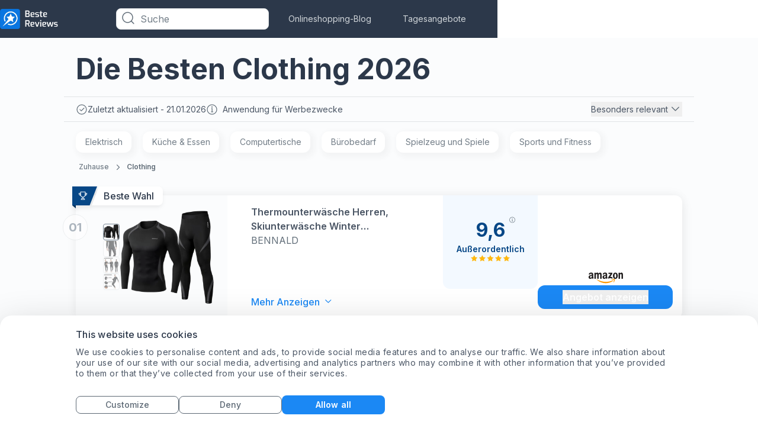

--- FILE ---
content_type: text/html; charset=utf-8
request_url: https://www.bestereviews.de/clothing
body_size: 50332
content:
 <!DOCTYPE html><html lang="de"><head><script type="text/javascript">try { document.__defineGetter__("referrer",function(){return "";}); } catch (exception) {try {Object.defineProperties(document, {referrer:   { get: function() { return ""; } } } );} catch (exception) {} } </script><meta name="viewport" content="width=device-width,initial-scale=1"> 
    <script>
        function getCookie(name) {
            const value = `; ${document.cookie}`;
            const parts = value.split(`; ${name}=`);
            if (parts.length === 2) return parts.pop().split(";").shift();
        }
    </script>

    
    <meta property="og:image" content="https://images.bestereviews.de/image/fetch/c_scale,f_auto/https://d1ttb1lnpo2lvz.cloudfront.net/130e6ab9/group4/logo.png">

    
    <script>
        window.dataLayer = window.dataLayer || [];

        window.uetq = window.uetq || [];
        window.uetq.push('consent', 'default', {
            'ad_storage': 'denied'
        });

        function gtag() {
            dataLayer.push(arguments);
        }

        //default consent script
        gtag('consent', 'default', {
            ad_storage: 'denied',
            analytics_storage: 'denied',
            ad_user_data: 'denied',
            ad_personalization: 'denied',
        });
        //end default consent script

    </script>
    <!-- Google Tag Manager -->
    <script>(function (w, d, s, l, i) {
            w[l] = w[l] || [];
            w[l].push({
                'gtm.start':
                    new Date().getTime(), event: 'gtm.js'
            });
            var f = d.getElementsByTagName(s)[0],
                j = d.createElement(s), dl = l != 'dataLayer' ? '&l=' + l : '';
            j.async = true;
            j.src =
                'https://www.googletagmanager.com/gtm.js?id=' + i + dl;
            f.parentNode.insertBefore(j, f);
        })(window, document, 'script', 'dataLayer', 'GTM-MNVHT9F');</script>
    <!-- End Google Tag Manager -->
    

    
    <!-- Global site tag (gtag.js) - Google Analytics -->
    <script async src="https://www.googletagmanager.com/gtag/js?id=G-Y88DSJN6R1"></script>
    <script>

        gtag('js', new Date());

        gtag('config', 'G-Y88DSJN6R1');

        

        gtag('event', 'lpv-dimension', {'lpv': '50684', 'non_interaction': true});


        function gtag_report_conversion(params) {
            if (params) {
                var conversions = {
                    amazon: {type: "outbound", value: "AW-630823321/YYBtCNDXw_ABEJmz5qwC"},
                    ebay: {type: "outbound", value: "AW-630823321/YYBtCNDXw_ABEJmz5qwC"},
                    connexity: {type: "outbound", value: "AW-630823321/YYBtCNDXw_ABEJmz5qwC"},
                    kelkoogroup: [{type: "ecpc", value: "AW-630823321/YYBtCNDXw_ABEJmz5qwC"}, {
                        type: "inactive",
                        value: "AW-630823321/oQaECPiNoNEBEJmz5qwC"
                    }]
                };
                var provider = params.provider.toLowerCase();
                var providerConversion = conversions[provider];
                if (providerConversion) {
                    if (!Array.isArray(providerConversion)) {
                        providerConversion = [providerConversion];
                    }
                    for (var pConversion of providerConversion) {
                        if (pConversion.type === "direct" || pConversion.type === "outbound") {
                            gtag('event', 'conversion', {
                                'send_to': pConversion.value
                            });
                        } else if (pConversion.type === "ecpc") {
                            var field = params.device === "desktop" ? params.estimatedCPC : params.estimatedMobileCPC;

                            gtag('event', 'conversion', {
                                'send_to': pConversion.value,
                                'value': field.amount,
                                'currency': field.currency
                            });
                        }
                    }
                }

            }
            return false;
        }

    </script>

    <script>
      handleImageError = function(imageElement) {
        const imgErrorText = document.querySelector(".image-error-text");
        const imgErrorTextClone = imgErrorText.cloneNode(true);
        imgErrorTextClone.innerHTML = imageElement.alt;
        imgErrorTextClone.setAttribute("title", imageElement.alt);
        if (imageElement.parentElement) {
          imageElement.parentElement.append(imgErrorTextClone);
        }
        imageElement.remove();
      };
    </script>

    <script>
        function reportConversion(params) {
            if (window.gtag_report_conversion) {
                window.gtag_report_conversion(params);
            }
            if (window.gtag_report_conversion2){ //created to test 2 pixels on the same domain
                window.gtag_report_conversion2(params);
            }
            if (window.bing_report_conversion) {
                window.bing_report_conversion(params);
            }

        }
        function lpvReportConversion(params) {
            reportConversion(params);
        }
    </script>

    
    <title>
        Unsere 10 Besten Clothing - Januar 2026 | bestereviews.de
    </title>

    <link rel="preconnect" href="https://m.media-amazon.com" />

    <meta name="description" content="Einfach vergleichen und wählen Sie aus den zehn besten Clothing - Angeboten. | bestereviews.de">

<link rel="preload" href="https://d1ttb1lnpo2lvz.cloudfront.net/1aa2c9d1/styles/auto-complete.min.css" as="style" onload="this.onload=null;this.rel='stylesheet'">
<link rel="preload" href="https://d1ttb1lnpo2lvz.cloudfront.net/1aa2c9d1/js/auto-complete.min.js" as="script">
<noscript><link rel="stylesheet" href="https://d1ttb1lnpo2lvz.cloudfront.net/1aa2c9d1/styles/auto-complete.min.css"></noscript>
<script src="https://d1ttb1lnpo2lvz.cloudfront.net/1aa2c9d1/js/auto-complete.min.js" ></script>

    <link rel="canonical" href="https://www.bestereviews.de/clothing">

    <link rel="preconnect" href="https://consent.cookiebot.com" crossorigin>
    <link rel="preload" as="script" href="https://consent.cookiebot.com/uc.js" >
    <script id="Cookiebot" src="https://consent.cookiebot.com/uc.js" data-cbid="defe734a-707a-4679-ace4-bf07e9c8cec0" type = "text/javascript" async ></script>

    <link rel="icon" href="https://images.bestereviews.de/image/fetch/c_scale,f_auto/https%3A%2F%2Fd1ttb1lnpo2lvz.cloudfront.net%2F130e6ab9%2Ffavicon.ico">
        <link rel="preload" href="https://d1ttb1lnpo2lvz.cloudfront.net/1aa2c9d1/fonts/inter.css" as="style" onload="this.onload=null;this.rel='stylesheet'">
        <noscript><link rel="stylesheet" href="https://d1ttb1lnpo2lvz.cloudfront.net/1aa2c9d1/fonts/inter.css"></noscript>
<style>.main-card,a{-webkit-tap-highlight-color:transparent}.open,.show-item{display:flex!important}.close{display:none!important}.break-word{word-break:break-word}.customStroke-pink-500{-webkit-text-stroke:1.5px #f81ce5;text-shadow:0 2px 7px rgba(255,91,207,0.45)}.customStroke-turquoise-600{-webkit-text-stroke:1.5px #00b8d9;text-shadow:0 2px 7px rgba(0,190,220,0.45)}.arrow-show-more:after{background-image:url(https://d1ttb1lnpo2lvz.cloudfront.net/73c1c553/img/arrow-show-more.svg);content:"";display:inline-block;height:5px;margin-left:10px;transform:rotate(-90deg);width:10px}.arrow-show-more:last-child:after{background-image:none;content:""}.arrow-top:before{border-color:transparent transparent #f2f4f7;border-style:solid;border-width:10px 8px;content:"";opacity:0;position:absolute;right:20px;top:-20px}.event~.autocomplete-suggestions{top:78px!important}.autocomplete-suggestions{background:#fff!important;border-bottom-left-radius:8px;border-bottom-right-radius:8px;position:fixed!important;top:43px!important}.autocomplete-suggestions b{color:#1b88f4!important}@media (min-width:640px){.autocomplete-suggestions{top:43px!important;transform:scale(0.999)}}@media (min-width:1024px){.autocomplete-suggestions{transform:scale(1)}}.autocomplete-suggestions .autocomplete-suggestion{color:#55626e;font-size:16px;font-weight:500;letter-spacing:0.2px;padding:5.5px 17px;text-transform:capitalize}.autocomplete-suggestions .autocomplete-suggestion:first-child{padding-top:21px}*,:after,:before{--tw-border-spacing-x:0;--tw-border-spacing-y:0;--tw-translate-x:0;--tw-translate-y:0;--tw-rotate:0;--tw-skew-x:0;--tw-skew-y:0;--tw-scale-x:1;--tw-scale-y:1;--tw-pan-x: ;--tw-pan-y: ;--tw-pinch-zoom: ;--tw-scroll-snap-strictness:proximity;--tw-gradient-from-position: ;--tw-gradient-via-position: ;--tw-gradient-to-position: ;--tw-ordinal: ;--tw-slashed-zero: ;--tw-numeric-figure: ;--tw-numeric-spacing: ;--tw-numeric-fraction: ;--tw-ring-inset: ;--tw-ring-offset-width:0px;--tw-ring-offset-color:#fff;--tw-ring-color:rgba(11,118,224,.5);--tw-ring-offset-shadow:0 0 #0000;--tw-ring-shadow:0 0 #0000;--tw-shadow:0 0 #0000;--tw-shadow-colored:0 0 #0000;--tw-blur: ;--tw-brightness: ;--tw-contrast: ;--tw-grayscale: ;--tw-hue-rotate: ;--tw-invert: ;--tw-saturate: ;--tw-sepia: ;--tw-drop-shadow: ;--tw-backdrop-blur: ;--tw-backdrop-brightness: ;--tw-backdrop-contrast: ;--tw-backdrop-grayscale: ;--tw-backdrop-hue-rotate: ;--tw-backdrop-invert: ;--tw-backdrop-opacity: ;--tw-backdrop-saturate: ;--tw-backdrop-sepia: ;--tw-contain-size: ;--tw-contain-layout: ;--tw-contain-paint: ;--tw-contain-style: }::backdrop{--tw-border-spacing-x:0;--tw-border-spacing-y:0;--tw-translate-x:0;--tw-translate-y:0;--tw-rotate:0;--tw-skew-x:0;--tw-skew-y:0;--tw-scale-x:1;--tw-scale-y:1;--tw-pan-x: ;--tw-pan-y: ;--tw-pinch-zoom: ;--tw-scroll-snap-strictness:proximity;--tw-gradient-from-position: ;--tw-gradient-via-position: ;--tw-gradient-to-position: ;--tw-ordinal: ;--tw-slashed-zero: ;--tw-numeric-figure: ;--tw-numeric-spacing: ;--tw-numeric-fraction: ;--tw-ring-inset: ;--tw-ring-offset-width:0px;--tw-ring-offset-color:#fff;--tw-ring-color:rgba(11,118,224,.5);--tw-ring-offset-shadow:0 0 #0000;--tw-ring-shadow:0 0 #0000;--tw-shadow:0 0 #0000;--tw-shadow-colored:0 0 #0000;--tw-blur: ;--tw-brightness: ;--tw-contrast: ;--tw-grayscale: ;--tw-hue-rotate: ;--tw-invert: ;--tw-saturate: ;--tw-sepia: ;--tw-drop-shadow: ;--tw-backdrop-blur: ;--tw-backdrop-brightness: ;--tw-backdrop-contrast: ;--tw-backdrop-grayscale: ;--tw-backdrop-hue-rotate: ;--tw-backdrop-invert: ;--tw-backdrop-opacity: ;--tw-backdrop-saturate: ;--tw-backdrop-sepia: ;--tw-contain-size: ;--tw-contain-layout: ;--tw-contain-paint: ;--tw-contain-style: }/*! tailwindcss v3.4.19 | MIT License | https://tailwindcss.com*/*,:after,:before{border:0 solid #e1e4e6;box-sizing:border-box}:after,:before{--tw-content:""}:host,html{-webkit-text-size-adjust:100%;font-feature-settings:normal;-webkit-tap-highlight-color:transparent;font-family:ui-sans-serif,system-ui,sans-serif,Apple Color Emoji,Segoe UI Emoji,Segoe UI Symbol,Noto Color Emoji;font-variation-settings:normal;line-height:1.5;-moz-tab-size:4;-o-tab-size:4;tab-size:4}body{line-height:inherit;margin:0}hr{border-top-width:1px;color:inherit;height:0}abbr:where([title]){-webkit-text-decoration:underline dotted;text-decoration:underline dotted}h1,h2,h3,h4,h5,h6{font-size:inherit;font-weight:inherit}a{color:inherit;text-decoration:inherit}b,strong{font-weight:bolder}code,kbd,pre,samp{font-feature-settings:normal;font-family:ui-monospace,SFMono-Regular,Menlo,Monaco,Consolas,Liberation Mono,Courier New,monospace;font-size:1em;font-variation-settings:normal}small{font-size:80%}sub,sup{font-size:75%;line-height:0;position:relative;vertical-align:baseline}sub{bottom:-0.25em}sup{top:-0.5em}table{border-collapse:collapse;border-color:inherit;text-indent:0}button,input,optgroup,select,textarea{font-feature-settings:inherit;color:inherit;font-family:inherit;font-size:100%;font-variation-settings:inherit;font-weight:inherit;letter-spacing:inherit;line-height:inherit;margin:0;padding:0}button,select{text-transform:none}button,input:where([type=button]),input:where([type=reset]),input:where([type=submit]){-webkit-appearance:button;background-color:transparent;background-image:none}:-moz-focusring{outline:auto}:-moz-ui-invalid{box-shadow:none}progress{vertical-align:baseline}::-webkit-inner-spin-button,::-webkit-outer-spin-button{height:auto}[type=search]{-webkit-appearance:textfield;outline-offset:-2px}::-webkit-search-decoration{-webkit-appearance:none}::-webkit-file-upload-button{-webkit-appearance:button;font:inherit}summary{display:list-item}blockquote,dd,dl,figure,h1,h2,h3,h4,h5,h6,hr,p,pre{margin:0}fieldset{margin:0}fieldset,legend{padding:0}menu,ol,ul{list-style:none;margin:0;padding:0}dialog{padding:0}textarea{resize:vertical}input::-moz-placeholder,textarea::-moz-placeholder{color:#b6bdc4;opacity:1}input::placeholder,textarea::placeholder{color:#b6bdc4;opacity:1}[role=button],button{cursor:pointer}:disabled{cursor:default}audio,canvas,embed,iframe,img,object,svg,video{display:block;vertical-align:middle}img,video{height:auto;max-width:100%}[hidden]:where(:not([hidden=until-found])){display:none}html{font-family:Inter,sans-serif;line-height:1rem}.is-open:before{position:relative;top:3px;transform:rotate(45deg) translate(1px,3.5px)}.is-open:after{transform:rotate(-45deg) translate(-1px,-2px)}.is-open span{display:none}.rotate{transform:rotate(180deg)}h1{font-size:1.5rem;line-height:2rem}h1,h2{font-weight:700}h2{font-size:1.25rem;line-height:1.25rem}h3{font-size:1.125rem}h3,h4{font-weight:700;line-height:1.5rem}h4{font-size:1rem}h5{font-size:0.875rem;font-weight:700;line-height:1.25rem}.sub1{font-size:1rem;font-weight:600;line-height:1.5rem}.sub2{font-size:0.875rem;font-weight:600;line-height:1.25rem}.mini1{font-size:1rem;font-weight:500;line-height:1.5rem}.mini2{font-size:0.875rem;font-weight:500;line-height:1.25rem}.body1{font-size:1rem;font-weight:400;line-height:1.5rem}.body2{font-size:0.875rem;font-weight:400;line-height:1.25rem}.body3{font-size:0.75rem;font-weight:400;line-height:1rem}@media (min-width:640px){h1{font-size:2rem;line-height:2.75rem}h1,h2{font-weight:700}h2{font-size:1.5rem;line-height:2rem}h3{font-size:1.25rem;font-weight:700;line-height:1.75rem}h4{font-size:1.125rem}h4,h5{font-weight:700;line-height:1.5rem}h5{font-size:1rem}}@media (min-width:1024px){h1{font-size:3rem;line-height:3.75rem}h1,h2{font-weight:700}h2{font-size:2rem;line-height:2.75rem}h3{font-size:1.5rem;line-height:2rem}h3,h4{font-weight:700}h4{font-size:1.25rem;line-height:1.75rem}h5{font-size:1.125rem;font-weight:700;line-height:1.5rem}.body3{font-size:0.875rem;font-weight:400;line-height:1.25rem}}.f10l{font-weight:300}.f10l,.f10m{font-family:Inter,sans-serif;font-size:10px;line-height:16px}.f10m{font-weight:500}.f10s{font-weight:600}.f10b,.f10s{font-family:Inter,sans-serif;font-size:10px;line-height:16px}.f10b{font-weight:700}.f12l{font-weight:300}.f12l,.f12s{font-family:Inter,sans-serif;font-size:12px;line-height:16px}.f12s{font-weight:600}.f12b{font-family:Inter,sans-serif;font-size:12px;font-weight:700;line-height:16px}.f14l{font-weight:300}.f14l,.f14m{font-family:Inter,sans-serif;font-size:14px;line-height:20px}.f14m{font-weight:500}.f14b{font-family:Inter,sans-serif;font-size:14px;font-weight:700;line-height:20px}.f18r{font-weight:400}.f18m,.f18r{font-family:Inter,sans-serif;font-size:18px;line-height:28px}.f18m{font-weight:500}.f18s{font-size:18px}.f18s,.f20s{font-family:Inter,sans-serif;font-weight:600;line-height:28px}.f20s{font-size:20px}.f24s{font-size:24px}.f24s,.f26s{font-family:Inter,sans-serif;font-weight:600;line-height:28px}.f26s{font-size:26px}.f28s{font-size:28px;font-weight:600;line-height:32px}.f28s,.f32xb{font-family:Inter,sans-serif}.f32xb{font-size:32px;font-weight:800;line-height:40px}.f36b{font-family:Inter,sans-serif;font-size:36px;font-weight:700;line-height:140%}.f42s{font-size:42px;font-weight:600}.f42s,.f44xb{font-family:Inter,sans-serif;line-height:110%}.f44xb{font-size:44px;font-weight:800}.f10r{font-size:10px}.f10r,.f12r{font-family:Inter,sans-serif;font-weight:400;line-height:16px}.f12r{font-size:12px}.f14r{font-family:Inter,sans-serif;font-size:14px;font-weight:400;line-height:20px}.f14s{line-height:16px}.f16r{font-weight:400}.f16r,.f16s{font-family:Inter,sans-serif;font-size:16px;line-height:24px}.f16s{font-weight:600}.f16m{font-weight:500}.f16b,.f16m{font-family:Inter,sans-serif;font-size:16px;line-height:24px}.f16b{font-weight:700}.f12m{font-size:12px;font-weight:500;line-height:16px}.f12m,.f14s{font-family:Inter,sans-serif}.f14s{font-size:14px;font-weight:600;line-height:20px}.f18b{font-size:18px}.f18b,.f20b{font-family:Inter,sans-serif;font-weight:700;line-height:28px}.f20b{font-size:20px}.f24b{font-size:24px;line-height:28px}.f24b,.f28b{font-family:Inter,sans-serif;font-weight:700}.f28b{font-size:28px;line-height:32px}.f32b{font-family:Inter,sans-serif;font-size:32px;font-weight:700;line-height:40px}.badge-polygon-left-choice{clip-path:polygon(100%0,100% 100%,0 100%,0 100%,10%0)}.badge-polygon-left-value{clip-path:polygon(100%0,100% 100%,0 100%,0 100%,8%0)}.badge-polygon-right{clip-path:polygon(100%0,70% 100%,0 150%,0 100%,0 0)}.container{width:100%}@media (min-width:640px){.container{max-width:640px}}@media (min-width:768px){.container{max-width:768px}}@media (min-width:1024px){.container{max-width:1024px}}@media (min-width:1280px){.container{max-width:1280px}}@media (min-width:1536px){.container{max-width:1536px}}.visible{visibility:visible}.static{position:static}.fixed{position:fixed}.absolute{position:absolute}.relative{position:relative}.sticky{position:sticky}.inset-0{inset:0}.inset-x-32{left:2rem;right:2rem}.-bottom-10{bottom:-0.625rem}.-bottom-12{bottom:-0.75rem}.-bottom-13{bottom:-0.8125rem}.-bottom-16{bottom:-1rem}.-bottom-20{bottom:-1.25rem}.-bottom-22{bottom:-1.375rem}.-bottom-32{bottom:-2rem}.-bottom-35{bottom:-2.1875rem}.-bottom-38{bottom:-2.375rem}.-bottom-7{bottom:-0.4375rem}.-left-118{left:-7.375rem}.-left-12{left:-0.75rem}.-left-13{left:-0.8125rem}.-left-16{left:-1rem}.-left-20{left:-1.25rem}.-left-25{left:-1.5625rem}.-left-294{left:-18.375rem}.-left-326{left:-20.375rem}.-left-51{left:-3.1875rem}.-left-6{left:-0.375rem}.-right-10{right:-0.625rem}.-right-100{right:-6.25rem}.-right-12{right:-0.75rem}.-right-16{right:-1rem}.-right-17{right:-1.0625rem}.-right-18{right:-1.125rem}.-right-19{right:-1.1875rem}.-right-24{right:-1.5rem}.-right-3{right:-0.1875rem}.-right-30{right:-1.875rem}.-right-32{right:-2rem}.-right-33{right:-2.0625rem}.-right-35{right:-2.1875rem}.-right-51{right:-3.1875rem}.-right-53{right:-3.3125rem}.-right-64{right:-4rem}.-right-75{right:-4.6875rem}.-right-90{right:-5.625rem}.-top-10{top:-0.625rem}.-top-11{top:-0.6875rem}.-top-13{top:-0.8125rem}.-top-15{top:-0.9375rem}.-top-16{top:-1rem}.-top-18{top:-1.125rem}.-top-19{top:-1.1875rem}.-top-20{top:-1.25rem}.-top-21{top:-1.3125rem}.-top-219{top:-13.6875rem}.-top-5{top:-0.3125rem}.-top-8{top:-0.5rem}.bottom-0{bottom:0}.bottom-12{bottom:0.75rem}.bottom-120{bottom:7.5rem}.bottom-18{bottom:1.125rem}.bottom-30{bottom:1.875rem}.bottom-auto{bottom:auto}.left-0{left:0}.left-1\/2{left:50%}.left-140{left:8.75rem}.left-20{left:1.25rem}.left-24{left:1.5rem}.left-27{left:1.6875rem}.left-44{left:2.75rem}.left-9{left:0.5625rem}.left-91{left:5.6875rem}.right-0{right:0}.right-10{right:0.625rem}.right-12{right:0.75rem}.right-14{right:0.875rem}.right-16{right:1rem}.right-18{right:1.125rem}.right-20{right:1.25rem}.right-24{right:1.5rem}.right-28{right:1.75rem}.right-3{right:0.1875rem}.right-30{right:1.875rem}.right-40{right:2.5rem}.right-7{right:0.4375rem}.right-8{right:0.5rem}.right-9{right:0.5625rem}.top-0{top:0}.top-1\/2{top:50%}.top-10{top:0.625rem}.top-12{top:0.75rem}.top-130{top:8.125rem}.top-14{top:0.875rem}.top-144{top:9rem}.top-15{top:0.9375rem}.top-16{top:1rem}.top-177{top:11.0625rem}.top-18{top:1.125rem}.top-190{top:11.875rem}.top-20{top:1.25rem}.top-24{top:1.5rem}.top-28{top:1.75rem}.top-30{top:1.875rem}.top-32{top:2rem}.top-45{top:2.8125rem}.top-5{top:0.3125rem}.top-50{top:3.125rem}.top-55{top:3.4375rem}.top-60{top:3.75rem}.top-65{top:4.0625rem}.top-66{top:4.125rem}.top-8{top:0.5rem}.top-915{top:57.1875rem}.top-auto{top:auto}.top-full{top:100%}.-z-1{z-index:-1}.z-0{z-index:0}.z-1{z-index:1}.z-10{z-index:10}.z-100{z-index:100}.z-2{z-index:2}.z-21{z-index:21}.z-22{z-index:22}.z-30{z-index:30}.z-99{z-index:99}.z-999{z-index:999}.z-\[10000\]{z-index:10000}.order-2{order:2}.order-3{order:3}.col-span-full{grid-column:1/-1}.col-start-1{grid-column-start:1}.col-start-2{grid-column-start:2}.col-start-3{grid-column-start:3}.col-end-2{grid-column-end:2}.col-end-3{grid-column-end:3}.col-end-4{grid-column-end:4}.row-span-3{grid-row:span 3/span 3}.row-span-full{grid-row:1/-1}.row-start-1{grid-row-start:1}.row-start-3{grid-row-start:3}.row-end-2{grid-row-end:2}.row-end-4{grid-row-end:4}.m-auto{margin:auto}.-mx-12{margin-left:-0.75rem;margin-right:-0.75rem}.-mx-20{margin-left:-1.25rem;margin-right:-1.25rem}.mx-0{margin-left:0;margin-right:0}.mx-10{margin-left:0.625rem;margin-right:0.625rem}.mx-5{margin-left:0.3125rem;margin-right:0.3125rem}.mx-53{margin-left:3.3125rem;margin-right:3.3125rem}.mx-8{margin-left:0.5rem;margin-right:0.5rem}.mx-80{margin-left:5rem;margin-right:5rem}.mx-auto{margin-left:auto;margin-right:auto}.my-0{margin-bottom:0;margin-top:0}.my-24{margin-bottom:1.5rem;margin-top:1.5rem}.my-28{margin-bottom:1.75rem;margin-top:1.75rem}.my-32{margin-bottom:2rem;margin-top:2rem}.my-6{margin-bottom:0.375rem;margin-top:0.375rem}.my-80{margin-bottom:5rem;margin-top:5rem}.my-auto{margin-bottom:auto;margin-top:auto}.-ml-3{margin-left:-0.1875rem}.-ml-4{margin-left:-0.25rem}.-ml-7{margin-left:-0.4375rem}.-mr-16{margin-right:-1rem}.-mt-10{margin-top:-0.625rem}.-mt-16{margin-top:-1rem}.-mt-2{margin-top:-0.125rem}.-mt-8{margin-top:-0.5rem}.mb-0{margin-bottom:0}.mb-1{margin-bottom:0.0625rem}.mb-100{margin-bottom:6.25rem}.mb-12{margin-bottom:0.75rem}.mb-15{margin-bottom:0.9375rem}.mb-16{margin-bottom:1rem}.mb-17{margin-bottom:1.0625rem}.mb-2{margin-bottom:0.125rem}.mb-20{margin-bottom:1.25rem}.mb-22\.5{margin-bottom:1.40625rem}.mb-24{margin-bottom:1.5rem}.mb-29{margin-bottom:1.8125rem}.mb-32{margin-bottom:2rem}.mb-4{margin-bottom:0.25rem}.mb-40{margin-bottom:2.5rem}.mb-6{margin-bottom:0.375rem}.mb-64{margin-bottom:4rem}.mb-8{margin-bottom:0.5rem}.mb-80{margin-bottom:5rem}.ml-0{margin-left:0}.ml-10{margin-left:0.625rem}.ml-12{margin-left:0.75rem}.ml-16{margin-left:1rem}.ml-175{margin-left:10.9375rem}.ml-2{margin-left:0.125rem}.ml-20{margin-left:1.25rem}.ml-4{margin-left:0.25rem}.ml-8{margin-left:0.5rem}.ml-auto{margin-left:auto}.mr-0{margin-right:0}.mr-10{margin-right:0.625rem}.mr-16{margin-right:1rem}.mr-16\.5{margin-right:1.03125rem}.mr-19{margin-right:1.1875rem}.mr-2{margin-right:0.125rem}.mr-4{margin-right:0.25rem}.mr-5{margin-right:0.3125rem}.mr-53{margin-right:3.3125rem}.mr-6{margin-right:0.375rem}.mr-60{margin-right:3.75rem}.mr-8{margin-right:0.5rem}.mr-80{margin-right:5rem}.mr-auto{margin-right:auto}.mt-0{margin-top:0}.mt-1{margin-top:0.0625rem}.mt-10{margin-top:0.625rem}.mt-100{margin-top:6.25rem}.mt-105{margin-top:6.5625rem}.mt-12{margin-top:0.75rem}.mt-13{margin-top:0.8125rem}.mt-14{margin-top:0.875rem}.mt-14\.5{margin-top:0.90625rem}.mt-16{margin-top:1rem}.mt-2{margin-top:0.125rem}.mt-20{margin-top:1.25rem}.mt-24{margin-top:1.5rem}.mt-32{margin-top:2rem}.mt-4{margin-top:0.25rem}.mt-40{margin-top:2.5rem}.mt-44{margin-top:2.75rem}.mt-48{margin-top:3rem}.mt-5{margin-top:0.3125rem}.mt-50{margin-top:3.125rem}.mt-6{margin-top:0.375rem}.mt-60{margin-top:3.75rem}.mt-8{margin-top:0.5rem}.mt-80{margin-top:5rem}.mt-9{margin-top:0.5625rem}.mt-auto{margin-top:auto}.line-clamp-1{-webkit-line-clamp:1}.line-clamp-1,.line-clamp-2{-webkit-box-orient:vertical;display:-webkit-box;overflow:hidden}.line-clamp-2{-webkit-line-clamp:2}.block{display:block}.inline-block{display:inline-block}.inline{display:inline}.flex{display:flex}.table{display:table}.grid{display:grid}.contents{display:contents}.hidden{display:none}.h-0{height:0}.h-100{height:6.25rem}.h-108{height:6.75rem}.h-110{height:6.875rem}.h-114{height:7.125rem}.h-12{height:0.75rem}.h-120{height:7.5rem}.h-122{height:7.625rem}.h-124{height:7.75rem}.h-125{height:7.8125rem}.h-132{height:8.25rem}.h-14{height:0.875rem}.h-140{height:8.75rem}.h-158{height:9.875rem}.h-16{height:1rem}.h-160{height:10rem}.h-166{height:10.375rem}.h-168{height:10.5rem}.h-173{height:10.8125rem}.h-176{height:11rem}.h-18{height:1.125rem}.h-180{height:11.25rem}.h-188{height:11.75rem}.h-196{height:12.25rem}.h-20{height:1.25rem}.h-22{height:1.375rem}.h-220{height:13.75rem}.h-226{height:14.125rem}.h-24{height:1.5rem}.h-240{height:15rem}.h-25{height:1.5625rem}.h-26{height:1.625rem}.h-276{height:17.25rem}.h-28{height:1.75rem}.h-3\/4{height:75%}.h-30{height:1.875rem}.h-32{height:2rem}.h-34{height:2.125rem}.h-36{height:2.25rem}.h-376{height:23.5rem}.h-4{height:0.25rem}.h-40{height:2.5rem}.h-430{height:26.875rem}.h-45{height:2.8125rem}.h-46{height:2.875rem}.h-48{height:3rem}.h-480{height:30rem}.h-50{height:3.125rem}.h-59{height:3.6875rem}.h-60{height:3.75rem}.h-64{height:4rem}.h-654{height:40.875rem}.h-68{height:4.25rem}.h-71{height:4.4375rem}.h-72{height:4.5rem}.h-76{height:4.75rem}.h-8{height:0.5rem}.h-80{height:5rem}.h-82{height:5.125rem}.h-\[126px\]{height:126px}.h-auto{height:auto}.h-fit{height:-moz-fit-content;height:fit-content}.h-full{height:100%}.h-screen{height:100vh}.max-h-100{max-height:6.25rem}.max-h-110{max-height:110px}.max-h-120{max-height:120px}.max-h-122{max-height:7.625rem}.max-h-128{max-height:8rem}.max-h-140{max-height:140px}.max-h-16{max-height:16px}.max-h-160{max-height:10rem}.max-h-172{max-height:10.75rem}.max-h-188{max-height:11.75rem}.max-h-210{max-height:13.125rem}.max-h-24{max-height:1.5rem}.max-h-25{max-height:1.5625rem}.max-h-28{max-height:28px}.max-h-29{max-height:29px}.max-h-32{max-height:32px}.max-h-320{max-height:320px}.max-h-34{max-height:34px}.max-h-524{max-height:32.75rem}.max-h-540{max-height:540px}.max-h-55{max-height:3.4375rem}.max-h-full{max-height:100%}.min-h-120{min-height:120px}.min-h-124{min-height:124px}.min-h-140{min-height:140px}.min-h-16{min-height:16px}.min-h-164{min-height:164px}.min-h-196{min-height:196px}.min-h-20{min-height:20px}.min-h-22{min-height:22px}.min-h-24{min-height:24px}.min-h-240{min-height:240px}.min-h-340{min-height:340px}.min-h-354{min-height:354px}.min-h-40{min-height:40px}.min-h-48{min-height:48px}.min-h-50{min-height:50px}.min-h-52{min-height:52px}.min-h-60{min-height:60px}.min-h-77{min-height:77px}.min-h-95{min-height:95px}.min-h-full{min-height:100%}.w-1\/2{width:50%}.w-100{width:6.25rem}.w-100\%{width:100%}.w-108{width:6.75rem}.w-110{width:6.875rem}.w-112{width:7rem}.w-114{width:7.125rem}.w-115{width:7.1875rem}.w-116{width:7.25rem}.w-12{width:0.75rem}.w-120{width:7.5rem}.w-132{width:8.25rem}.w-140{width:8.75rem}.w-144{width:9rem}.w-150{width:9.375rem}.w-155{width:9.6875rem}.w-158{width:9.875rem}.w-16{width:1rem}.w-160{width:10rem}.w-168{width:10.5rem}.w-176{width:11rem}.w-18{width:1.125rem}.w-180{width:11.25rem}.w-184{width:11.5rem}.w-196{width:12.25rem}.w-2{width:0.125rem}.w-20{width:1.25rem}.w-200{width:12.5rem}.w-24{width:1.5rem}.w-240{width:15rem}.w-244{width:15.25rem}.w-245{width:15.3125rem}.w-27{width:1.6875rem}.w-276{width:17.25rem}.w-28{width:1.75rem}.w-280{width:17.5rem}.w-300{width:18.75rem}.w-304{width:19rem}.w-305{width:19.0625rem}.w-314{width:19.625rem}.w-32{width:2rem}.w-330{width:20.625rem}.w-336{width:21rem}.w-34{width:2.125rem}.w-350{width:21.875rem}.w-36{width:2.25rem}.w-360{width:22.5rem}.w-380{width:23.75rem}.w-4\/5{width:80%}.w-40{width:2.5rem}.w-42{width:2.625rem}.w-47{width:2.9375rem}.w-48{width:3rem}.w-50{width:3.125rem}.w-500{width:31.25rem}.w-53{width:3.3125rem}.w-53\%{width:53%}.w-55{width:3.4375rem}.w-59{width:3.6875rem}.w-60{width:3.75rem}.w-64{width:4rem}.w-654{width:40.875rem}.w-66{width:4.125rem}.w-68{width:4.25rem}.w-70{width:4.375rem}.w-70\%{width:70%}.w-72{width:4.5rem}.w-730{width:45.625rem}.w-736{width:46rem}.w-75{width:4.6875rem}.w-76{width:4.75rem}.w-8{width:0.5rem}.w-804{width:50.25rem}.w-86{width:5.375rem}.w-89{width:5.5625rem}.w-89\%{width:89%}.w-93{width:5.8125rem}.w-95{width:5.9375rem}.w-\[calc\(100\%-_112px\)\]{width:calc(100% - 112px)}.w-\[calc\(100\%-_144px\)\]{width:calc(100% - 144px)}.w-\[calc\(100\%_-_115px\)\]{width:calc(100% - 115px)}.w-auto{width:auto}.w-fit{width:-moz-fit-content;width:fit-content}.w-full{width:100%}.w-max{width:-moz-max-content;width:max-content}.w-min{width:-moz-min-content;width:min-content}.w-screen{width:100vw}.min-w-110{min-width:110px}.min-w-137{min-width:137px}.min-w-188{min-width:188px}.min-w-20{min-width:20px}.min-w-200{min-width:200px}.min-w-33{min-width:33px}.min-w-35{min-width:35px}.min-w-65{min-width:65px}.min-w-97{min-width:97px}.max-w-10{max-width:10px}.max-w-1024{max-width:1024px}.max-w-111{max-width:111px}.max-w-112{max-width:112px}.max-w-120{max-width:120px}.max-w-128{max-width:128px}.max-w-140{max-width:140px}.max-w-150{max-width:150px}.max-w-152{max-width:152px}.max-w-16{max-width:16px}.max-w-160{max-width:160px}.max-w-170{max-width:170px}.max-w-180{max-width:180px}.max-w-190{max-width:190px}.max-w-20{max-width:20px}.max-w-200{max-width:200px}.max-w-210{max-width:210px}.max-w-215{max-width:215px}.max-w-220{max-width:220px}.max-w-250{max-width:250px}.max-w-28{max-width:28px}.max-w-280{max-width:280px}.max-w-290{max-width:290px}.max-w-300{max-width:300px}.max-w-340{max-width:340px}.max-w-50{max-width:50px}.max-w-50\%{max-width:50%}.max-w-52{max-width:52px}.max-w-72{max-width:72px}.max-w-762{max-width:762px}.max-w-790{max-width:790px}.max-w-80{max-width:80px}.max-w-80\%{max-width:80%}.max-w-800{max-width:800px}.max-w-90{max-width:90px}.max-w-93{max-width:93px}.max-w-97{max-width:97px}.max-w-full{max-width:100%}.max-w-max{max-width:-moz-max-content;max-width:max-content}.flex-shrink-0{flex-shrink:0}.flex-grow,.grow{flex-grow:1}.table-auto{table-layout:auto}.-translate-x-1\/2{--tw-translate-x:-50%}.-translate-x-1\/2,.-translate-y-1\/2{transform:translate(var(--tw-translate-x),var(--tw-translate-y)) rotate(var(--tw-rotate)) skewX(var(--tw-skew-x)) skewY(var(--tw-skew-y)) scaleX(var(--tw-scale-x)) scaleY(var(--tw-scale-y))}.-translate-y-1\/2{--tw-translate-y:-50%}.-rotate-40{--tw-rotate:-40deg}.-rotate-40,.-rotate-\[16deg\]{transform:translate(var(--tw-translate-x),var(--tw-translate-y)) rotate(var(--tw-rotate)) skewX(var(--tw-skew-x)) skewY(var(--tw-skew-y)) scaleX(var(--tw-scale-x)) scaleY(var(--tw-scale-y))}.-rotate-\[16deg\]{--tw-rotate:-16deg}.rotate-180{--tw-rotate:180deg}.rotate-180,.scale-x-\[-1\]{transform:translate(var(--tw-translate-x),var(--tw-translate-y)) rotate(var(--tw-rotate)) skewX(var(--tw-skew-x)) skewY(var(--tw-skew-y)) scaleX(var(--tw-scale-x)) scaleY(var(--tw-scale-y))}.scale-x-\[-1\]{--tw-scale-x:-1}.transform{transform:translate(var(--tw-translate-x),var(--tw-translate-y)) rotate(var(--tw-rotate)) skewX(var(--tw-skew-x)) skewY(var(--tw-skew-y)) scaleX(var(--tw-scale-x)) scaleY(var(--tw-scale-y))}.cursor-pointer{cursor:pointer}.resize-none{resize:none}.resize{resize:both}.list-inside{list-style-position:inside}.list-decimal{list-style-type:decimal}.list-disc{list-style-type:disc}.grid-cols-1{grid-template-columns:repeat(1,minmax(0,1fr))}.grid-cols-2{grid-template-columns:repeat(2,minmax(0,1fr))}.grid-cols-4{grid-template-columns:repeat(4,minmax(0,1fr))}.grid-cols-\[148px_1fr\]{grid-template-columns:148px 1fr}.grid-cols-\[repeat\(3\,32px\)\]{grid-template-columns:repeat(3,32px)}.grid-cols-blog,.grid-cols-categories{grid-template-columns:repeat(1,100%)}.grid-cols-header-mobile{grid-template-columns:30px 1fr 40px}.grid-cols-list-highlights-mobile{grid-template-columns:1fr 1fr}.grid-cols-main-head{grid-template-columns:2fr 0fr 130px}.grid-rows-\[200px\]{grid-template-rows:200px}.grid-rows-\[220px\]{grid-template-rows:220px}.grid-rows-\[minmax\(100px\,172px\)\,_auto\,_auto\]{grid-template-rows:minmax(100px,172px) auto auto}.grid-rows-\[minmax\(100px\,176px\)\,_auto\,_auto\]{grid-template-rows:minmax(100px,176px) auto auto}.flex-row{flex-direction:row}.flex-row-reverse{flex-direction:row-reverse}.flex-col{flex-direction:column}.flex-wrap{flex-wrap:wrap}.place-items-start{place-items:start}.place-items-center{place-items:center}.items-start{align-items:flex-start}.items-end{align-items:flex-end}.items-center{align-items:center}.items-baseline{align-items:baseline}.justify-start{justify-content:flex-start}.justify-end{justify-content:flex-end}.justify-center{justify-content:center}.justify-between{justify-content:space-between}.justify-around{justify-content:space-around}.gap-12{gap:0.75rem}.gap-16{gap:1rem}.gap-18{gap:1.125rem}.gap-19{gap:1.1875rem}.gap-2{gap:0.125rem}.gap-20{gap:1.25rem}.gap-21{gap:1.3125rem}.gap-24{gap:1.5rem}.gap-28{gap:1.75rem}.gap-35{gap:2.1875rem}.gap-4{gap:0.25rem}.gap-40{gap:2.5rem}.gap-44{gap:2.75rem}.gap-5{gap:0.3125rem}.gap-50{gap:3.125rem}.gap-8{gap:0.5rem}.gap-x-10{-moz-column-gap:0.625rem;column-gap:0.625rem}.gap-x-12{-moz-column-gap:0.75rem;column-gap:0.75rem}.gap-x-16{-moz-column-gap:1rem;column-gap:1rem}.gap-x-20{-moz-column-gap:1.25rem;column-gap:1.25rem}.gap-x-24{-moz-column-gap:1.5rem;column-gap:1.5rem}.gap-x-5{-moz-column-gap:0.3125rem;column-gap:0.3125rem}.gap-x-8{-moz-column-gap:0.5rem;column-gap:0.5rem}.gap-y-12{row-gap:0.75rem}.gap-y-16{row-gap:1rem}.gap-y-20{row-gap:1.25rem}.gap-y-24{row-gap:1.5rem}.gap-y-28{row-gap:1.75rem}.gap-y-4{row-gap:0.25rem}.space-x-8>:not([hidden])~:not([hidden]){--tw-space-x-reverse:0;margin-left:calc(0.5rem*(1 - var(--tw-space-x-reverse)));margin-right:calc(0.5rem*var(--tw-space-x-reverse))}.self-start{align-self:flex-start}.self-end{align-self:flex-end}.self-stretch{align-self:stretch}.self-baseline{align-self:baseline}.overflow-hidden{overflow:hidden}.overflow-x-hidden{overflow-x:hidden}.overflow-x-scroll{overflow-x:scroll}.overflow-y-scroll{overflow-y:scroll}.truncate{overflow:hidden;text-overflow:ellipsis;white-space:nowrap}.whitespace-normal{white-space:normal}.whitespace-nowrap{white-space:nowrap}.whitespace-pre-line{white-space:pre-line}.text-nowrap{text-wrap:nowrap}.rounded{border-radius:0.25rem}.rounded-10{border-radius:10px}.rounded-12{border-radius:12px}.rounded-20{border-radius:20px}.rounded-24{border-radius:24px}.rounded-4{border-radius:4px}.rounded-6{border-radius:6px}.rounded-8{border-radius:8px}.rounded-9{border-radius:9px}.rounded-full{border-radius:9999px}.rounded-none{border-radius:0}.rounded-l-32{border-bottom-left-radius:32px;border-top-left-radius:32px}.rounded-r-32{border-bottom-right-radius:32px;border-top-right-radius:32px}.rounded-t-12{border-top-left-radius:12px;border-top-right-radius:12px}.rounded-bl-10{border-bottom-left-radius:10px}.rounded-bl-12{border-bottom-left-radius:12px}.rounded-bl-20{border-bottom-left-radius:20px}.rounded-bl-none{border-bottom-left-radius:0}.rounded-br-12{border-bottom-right-radius:12px}.rounded-br-20{border-bottom-right-radius:20px}.rounded-br-8{border-bottom-right-radius:8px}.rounded-br-none{border-bottom-right-radius:0}.rounded-tl-10{border-top-left-radius:10px}.rounded-tl-12{border-top-left-radius:12px}.rounded-tl-16{border-top-left-radius:16px}.rounded-tl-20{border-top-left-radius:20px}.rounded-tl-none{border-top-left-radius:0}.rounded-tr-12{border-top-right-radius:12px}.rounded-tr-20{border-top-right-radius:20px}.rounded-tr-8{border-top-right-radius:8px}.rounded-tr-none{border-top-right-radius:0}.border{border-width:1px}.border-0{border-width:0}.border-1{border-width:1px}.border-y-1{border-top-width:1px}.border-b,.border-b-1,.border-y-1{border-bottom-width:1px}.border-b-2{border-bottom-width:2px}.border-b-3{border-bottom-width:3px}.border-b-5{border-bottom-width:5px}.border-r-1{border-right-width:1px}.border-t-1{border-top-width:1px}.border-dashed{border-style:dashed}.border-\[\#0783F4\]{--tw-border-opacity:1;border-color:rgb(7,131,244,var(--tw-border-opacity, 1))}.border-\[\#095EB3\]{--tw-border-opacity:1;border-color:rgb(9,94,179,var(--tw-border-opacity, 1))}.border-\[\#EE4F33\]{--tw-border-opacity:1;border-color:rgb(238,79,51,var(--tw-border-opacity, 1))}.border-\[\#F7C748\]{--tw-border-opacity:1;border-color:rgb(247,199,72,var(--tw-border-opacity, 1))}.border-\[\#F8567F\]{--tw-border-opacity:1;border-color:rgb(248,86,127,var(--tw-border-opacity, 1))}.border-\[\#FE40D8\]{--tw-border-opacity:1;border-color:rgb(254,64,216,var(--tw-border-opacity, 1))}.border-\[\#FF7724\]{--tw-border-opacity:1;border-color:rgb(255,119,36,var(--tw-border-opacity, 1))}.border-black{--tw-border-opacity:1;border-color:rgb(0,0,0,var(--tw-border-opacity, 1))}.border-blue-30{--tw-border-opacity:1;border-color:rgb(250,252,255,var(--tw-border-opacity, 1))}.border-blue-450{--tw-border-opacity:1;border-color:rgb(27,136,244,var(--tw-border-opacity, 1))}.border-blue-500{--tw-border-opacity:1;border-color:rgb(11,118,224,var(--tw-border-opacity, 1))}.border-gray-100{--tw-border-opacity:1;border-color:rgb(242,244,247,var(--tw-border-opacity, 1))}.border-gray-200{--tw-border-opacity:1;border-color:rgb(225,228,230,var(--tw-border-opacity, 1))}.border-gray-500{--tw-border-opacity:1;border-color:rgb(159,169,179,var(--tw-border-opacity, 1))}.border-gray-t-300{--tw-border-opacity:1;border-color:rgb(224,225,229,var(--tw-border-opacity, 1))}.border-gray-t-850{--tw-border-opacity:1;border-color:rgb(47,49,62,var(--tw-border-opacity, 1))}.border-iron-100{--tw-border-opacity:1;border-color:rgb(242,244,247,var(--tw-border-opacity, 1))}.border-iron-1200{--tw-border-opacity:1;border-color:rgb(44,56,74,var(--tw-border-opacity, 1))}.border-iron-200{--tw-border-opacity:1;border-color:rgb(225,228,230,var(--tw-border-opacity, 1))}.border-iron-300{--tw-border-opacity:1;border-color:rgb(209,214,218,var(--tw-border-opacity, 1))}.border-iron-400{--tw-border-opacity:1;border-color:rgb(182,189,196,var(--tw-border-opacity, 1))}.border-iron-600{--tw-border-opacity:1;border-color:rgb(123,137,151,var(--tw-border-opacity, 1))}.border-orange-t-500{--tw-border-opacity:1;border-color:rgb(239,102,68,var(--tw-border-opacity, 1))}.border-pd-blue{--tw-border-opacity:1;border-color:rgb(0,169,224,var(--tw-border-opacity, 1))}.border-pd-orange{--tw-border-opacity:1;border-color:rgb(245,158,11,var(--tw-border-opacity, 1))}.border-red-500{--tw-border-opacity:1;border-color:rgb(239,76,93,var(--tw-border-opacity, 1))}.border-sky-500{--tw-border-opacity:1;border-color:rgb(27,136,244,var(--tw-border-opacity, 1))}.border-white{--tw-border-opacity:1;border-color:rgb(255,255,255,var(--tw-border-opacity, 1))}.bg-\[\#00A9E080\]{background-color:rgba(0,169,224,0.5019607843)}.bg-\[\#074786\]{--tw-bg-opacity:1;background-color:rgb(7,71,134,var(--tw-bg-opacity, 1))}.bg-\[\#1B88F4\]{--tw-bg-opacity:1;background-color:rgb(27,136,244,var(--tw-bg-opacity, 1))}.bg-\[\#2c384aef\]{background-color:rgba(44,56,74,0.937254902)}.bg-\[\#3C4868\]{--tw-bg-opacity:1;background-color:rgb(60,72,104,var(--tw-bg-opacity, 1))}.bg-\[\#4A525B\]{--tw-bg-opacity:1;background-color:rgb(74,82,91,var(--tw-bg-opacity, 1))}.bg-\[\#EA5320\]{--tw-bg-opacity:1;background-color:rgb(234,83,32,var(--tw-bg-opacity, 1))}.bg-\[\#EBF5FFD4\]{background-color:rgba(235,245,255,0.831372549)}.bg-\[\#EBF8FD\]{--tw-bg-opacity:1;background-color:rgb(235,248,253,var(--tw-bg-opacity, 1))}.bg-\[\#EF624C\]{--tw-bg-opacity:1;background-color:rgb(239,98,76,var(--tw-bg-opacity, 1))}.bg-\[\#F5949E\]{--tw-bg-opacity:1;background-color:rgb(245,148,158,var(--tw-bg-opacity, 1))}.bg-\[\#F5FDFE\]{--tw-bg-opacity:1;background-color:rgb(245,253,254,var(--tw-bg-opacity, 1))}.bg-\[\#FE4099\]{--tw-bg-opacity:1;background-color:rgb(254,64,153,var(--tw-bg-opacity, 1))}.bg-\[\#FFF7F6\]{--tw-bg-opacity:1;background-color:rgb(255,247,246,var(--tw-bg-opacity, 1))}.bg-\[\#FFFFFFF2\]{background-color:rgba(255,255,255,0.9490196078)}.bg-\[\#f3fdffd6\]{background-color:rgba(243,253,255,0.8392156863)}.bg-amber-100{--tw-bg-opacity:1;background-color:rgb(255,244,237,var(--tw-bg-opacity, 1))}.bg-amber-500{--tw-bg-opacity:1;background-color:rgb(255,119,36,var(--tw-bg-opacity, 1))}.bg-amber-600{--tw-bg-opacity:1;background-color:rgb(204,95,29,var(--tw-bg-opacity, 1))}.bg-black{--tw-bg-opacity:1;background-color:rgb(0,0,0,var(--tw-bg-opacity, 1))}.bg-blue-100{--tw-bg-opacity:1;background-color:rgb(212,234,255,var(--tw-bg-opacity, 1))}.bg-blue-200{--tw-bg-opacity:1;background-color:rgb(136,189,241,var(--tw-bg-opacity, 1))}.bg-blue-400{--tw-bg-opacity:1;background-color:rgb(85,160,234,var(--tw-bg-opacity, 1))}.bg-blue-450{--tw-bg-opacity:1;background-color:rgb(27,136,244,var(--tw-bg-opacity, 1))}.bg-blue-50{--tw-bg-opacity:1;background-color:rgb(243,249,255,var(--tw-bg-opacity, 1))}.bg-blue-500{--tw-bg-opacity:1;background-color:rgb(11,118,224,var(--tw-bg-opacity, 1))}.bg-blue-700{--tw-bg-opacity:1;background-color:rgb(8,85,161,var(--tw-bg-opacity, 1))}.bg-blue-80{--tw-bg-opacity:1;background-color:rgb(235,245,255,var(--tw-bg-opacity, 1))}.bg-blue-800{--tw-bg-opacity:1;background-color:rgb(4,48,92,var(--tw-bg-opacity, 1))}.bg-blue-t-100{--tw-bg-opacity:1;background-color:rgb(213,227,250,var(--tw-bg-opacity, 1))}.bg-blue-t-500{--tw-bg-opacity:1;background-color:rgb(59,130,246,var(--tw-bg-opacity, 1))}.bg-error-400{--tw-bg-opacity:1;background-color:rgb(245,148,158,var(--tw-bg-opacity, 1))}.bg-error-500{--tw-bg-opacity:1;background-color:rgb(239,76,93,var(--tw-bg-opacity, 1))}.bg-gray-100{--tw-bg-opacity:1;background-color:rgb(242,244,247,var(--tw-bg-opacity, 1))}.bg-gray-1100{--tw-bg-opacity:1;background-color:rgb(49,55,60,var(--tw-bg-opacity, 1))}.bg-gray-1200{--tw-bg-opacity:1;background-color:rgb(74,82,91,var(--tw-bg-opacity, 1))}.bg-gray-1300{--tw-bg-opacity:1;background-color:rgb(21,25,31,var(--tw-bg-opacity, 1))}.bg-gray-200{--tw-bg-opacity:1;background-color:rgb(225,228,230,var(--tw-bg-opacity, 1))}.bg-gray-30{--tw-bg-opacity:1;background-color:rgb(245,245,245,var(--tw-bg-opacity, 1))}.bg-gray-400{--tw-bg-opacity:1;background-color:rgb(182,189,196,var(--tw-bg-opacity, 1))}.bg-gray-50{--tw-bg-opacity:1;background-color:rgb(246,248,250,var(--tw-bg-opacity, 1))}.bg-gray-500{--tw-bg-opacity:1;background-color:rgb(159,169,179,var(--tw-bg-opacity, 1))}.bg-gray-700{--tw-bg-opacity:1;background-color:rgb(98,110,121,var(--tw-bg-opacity, 1))}.bg-gray-t-50{--tw-bg-opacity:1;background-color:rgb(248,249,251,var(--tw-bg-opacity, 1))}.bg-gray-t-850{--tw-bg-opacity:1;background-color:rgb(47,49,62,var(--tw-bg-opacity, 1))}.bg-green-500{--tw-bg-opacity:1;background-color:rgb(45,179,145,var(--tw-bg-opacity, 1))}.bg-iron-100{--tw-bg-opacity:1;background-color:rgb(242,244,247,var(--tw-bg-opacity, 1))}.bg-iron-1200{--tw-bg-opacity:1;background-color:rgb(44,56,74,var(--tw-bg-opacity, 1))}.bg-iron-1300{--tw-bg-opacity:1;background-color:rgb(33,39,49,var(--tw-bg-opacity, 1))}.bg-iron-400{--tw-bg-opacity:1;background-color:rgb(182,189,196,var(--tw-bg-opacity, 1))}.bg-iron-50{--tw-bg-opacity:1;background-color:rgb(251,252,253,var(--tw-bg-opacity, 1))}.bg-orange-50{--tw-bg-opacity:1;background-color:rgb(255,247,242,var(--tw-bg-opacity, 1))}.bg-orange-500{--tw-bg-opacity:1;background-color:rgb(255,92,0,var(--tw-bg-opacity, 1))}.bg-orange-600{--tw-bg-opacity:1;background-color:rgb(255,119,36,var(--tw-bg-opacity, 1))}.bg-orange-t-500{--tw-bg-opacity:1;background-color:rgb(239,102,68,var(--tw-bg-opacity, 1))}.bg-orange-t-80{--tw-bg-opacity:1;background-color:rgb(254,246,244,var(--tw-bg-opacity, 1))}.bg-pink-400{--tw-bg-opacity:1;background-color:rgb(242,133,105,var(--tw-bg-opacity, 1))}.bg-purple-500{--tw-bg-opacity:1;background-color:rgb(105,93,209,var(--tw-bg-opacity, 1))}.bg-red-100{--tw-bg-opacity:1;background-color:rgb(253,237,239,var(--tw-bg-opacity, 1))}.bg-red-300{--tw-bg-opacity:1;background-color:rgb(255,75,82,var(--tw-bg-opacity, 1))}.bg-red-400{--tw-bg-opacity:1;background-color:rgb(242,70,38,var(--tw-bg-opacity, 1))}.bg-red-500{--tw-bg-opacity:1;background-color:rgb(239,76,93,var(--tw-bg-opacity, 1))}.bg-sky-100{--tw-bg-opacity:1;background-color:rgb(235,245,255,var(--tw-bg-opacity, 1))}.bg-sky-50{--tw-bg-opacity:1;background-color:rgb(243,249,255,var(--tw-bg-opacity, 1))}.bg-sky-500{--tw-bg-opacity:1;background-color:rgb(27,136,244,var(--tw-bg-opacity, 1))}.bg-sky-700{--tw-bg-opacity:1;background-color:rgb(7,71,134,var(--tw-bg-opacity, 1))}.bg-white{--tw-bg-opacity:1;background-color:rgb(255,255,255,var(--tw-bg-opacity, 1))}.bg-opacity-80{--tw-bg-opacity:0.8}.bg-gradient-to-r{background-image:linear-gradient(to right,var(--tw-gradient-stops))}.from-\[\#8B44C9\]{--tw-gradient-from:#8b44c9 var(--tw-gradient-from-position);--tw-gradient-to:rgba(139,68,201,0) var(--tw-gradient-to-position);--tw-gradient-stops:var(--tw-gradient-from),var(--tw-gradient-to)}.to-\[\#4F1F79\]{--tw-gradient-to:#4f1f79 var(--tw-gradient-to-position)}.bg-cover{background-size:cover}.bg-center{background-position:50%}.bg-no-repeat{background-repeat:no-repeat}.object-contain{-o-object-fit:contain;object-fit:contain}.object-cover{-o-object-fit:cover;object-fit:cover}.p-0{padding:0}.p-11{padding:0.6875rem}.p-12{padding:0.75rem}.p-16{padding:1rem}.p-20{padding:1.25rem}.p-24{padding:1.5rem}.p-40{padding:2.5rem}.p-8{padding:0.5rem}.px-0{padding-left:0;padding-right:0}.px-10{padding-left:0.625rem;padding-right:0.625rem}.px-12{padding-left:0.75rem;padding-right:0.75rem}.px-13{padding-left:0.8125rem;padding-right:0.8125rem}.px-14{padding-left:0.875rem;padding-right:0.875rem}.px-15\.5{padding-left:0.96875rem;padding-right:0.96875rem}.px-16{padding-left:1rem;padding-right:1rem}.px-18{padding-left:1.125rem;padding-right:1.125rem}.px-19{padding-left:1.1875rem;padding-right:1.1875rem}.px-20{padding-left:1.25rem;padding-right:1.25rem}.px-21{padding-left:1.3125rem;padding-right:1.3125rem}.px-23{padding-left:1.4375rem;padding-right:1.4375rem}.px-24{padding-left:1.5rem;padding-right:1.5rem}.px-28{padding-left:1.75rem;padding-right:1.75rem}.px-3{padding-left:0.1875rem;padding-right:0.1875rem}.px-30{padding-left:1.875rem;padding-right:1.875rem}.px-35{padding-left:2.1875rem;padding-right:2.1875rem}.px-4{padding-left:0.25rem;padding-right:0.25rem}.px-40{padding-left:2.5rem;padding-right:2.5rem}.px-44{padding-left:2.75rem;padding-right:2.75rem}.px-5{padding-left:0.3125rem;padding-right:0.3125rem}.px-52{padding-left:3.25rem;padding-right:3.25rem}.px-6{padding-left:0.375rem;padding-right:0.375rem}.px-75{padding-left:4.6875rem;padding-right:4.6875rem}.px-8{padding-left:0.5rem;padding-right:0.5rem}.px-94{padding-left:5.875rem;padding-right:5.875rem}.py-0{padding-bottom:0;padding-top:0}.py-10{padding-bottom:0.625rem;padding-top:0.625rem}.py-11{padding-bottom:0.6875rem;padding-top:0.6875rem}.py-12{padding-bottom:0.75rem;padding-top:0.75rem}.py-14{padding-bottom:0.875rem;padding-top:0.875rem}.py-16{padding-bottom:1rem;padding-top:1rem}.py-2{padding-bottom:0.125rem;padding-top:0.125rem}.py-20{padding-bottom:1.25rem;padding-top:1.25rem}.py-23{padding-bottom:1.4375rem;padding-top:1.4375rem}.py-24{padding-bottom:1.5rem;padding-top:1.5rem}.py-36{padding-bottom:2.25rem;padding-top:2.25rem}.py-37{padding-bottom:2.3125rem;padding-top:2.3125rem}.py-38{padding-bottom:2.375rem;padding-top:2.375rem}.py-4{padding-bottom:0.25rem;padding-top:0.25rem}.py-4\.5{padding-bottom:0.28125rem;padding-top:0.28125rem}.py-40{padding-bottom:2.5rem;padding-top:2.5rem}.py-42{padding-bottom:2.625rem;padding-top:2.625rem}.py-44{padding-bottom:2.75rem;padding-top:2.75rem}.py-5{padding-bottom:0.3125rem;padding-top:0.3125rem}.py-52{padding-bottom:3.25rem;padding-top:3.25rem}.py-6{padding-bottom:0.375rem;padding-top:0.375rem}.py-7{padding-bottom:0.4375rem;padding-top:0.4375rem}.py-8{padding-bottom:0.5rem;padding-top:0.5rem}.py-9{padding-bottom:0.5625rem;padding-top:0.5625rem}.pb-0{padding-bottom:0}.pb-100{padding-bottom:6.25rem}.pb-12{padding-bottom:0.75rem}.pb-12\.5{padding-bottom:0.78125rem}.pb-13{padding-bottom:0.8125rem}.pb-14{padding-bottom:0.875rem}.pb-15{padding-bottom:0.9375rem}.pb-16{padding-bottom:1rem}.pb-18{padding-bottom:1.125rem}.pb-19{padding-bottom:1.1875rem}.pb-20{padding-bottom:1.25rem}.pb-22{padding-bottom:1.375rem}.pb-24{padding-bottom:1.5rem}.pb-27{padding-bottom:1.6875rem}.pb-28{padding-bottom:1.75rem}.pb-32{padding-bottom:2rem}.pb-33{padding-bottom:2.0625rem}.pb-37{padding-bottom:2.3125rem}.pb-4{padding-bottom:0.25rem}.pb-40{padding-bottom:2.5rem}.pb-65{padding-bottom:4.0625rem}.pb-8{padding-bottom:0.5rem}.pb-9{padding-bottom:0.5625rem}.pl-0{padding-left:0}.pl-105{padding-left:6.5625rem}.pl-12{padding-left:0.75rem}.pl-13{padding-left:0.8125rem}.pl-15{padding-left:0.9375rem}.pl-16{padding-left:1rem}.pl-20{padding-left:1.25rem}.pl-24{padding-left:1.5rem}.pl-30{padding-left:1.875rem}.pl-4{padding-left:0.25rem}.pl-40{padding-left:2.5rem}.pr-0{padding-right:0}.pr-100{padding-right:6.25rem}.pr-12{padding-right:0.75rem}.pr-14{padding-right:0.875rem}.pr-15{padding-right:0.9375rem}.pr-16{padding-right:1rem}.pr-2{padding-right:0.125rem}.pr-20{padding-right:1.25rem}.pr-25{padding-right:1.5625rem}.pr-27{padding-right:1.6875rem}.pr-31{padding-right:1.9375rem}.pr-32{padding-right:2rem}.pr-35{padding-right:2.1875rem}.pr-36{padding-right:2.25rem}.pr-40{padding-right:2.5rem}.pr-44{padding-right:2.75rem}.pr-5{padding-right:0.3125rem}.pt-104{padding-top:6.5rem}.pt-114{padding-top:7.125rem}.pt-12{padding-top:0.75rem}.pt-120{padding-top:7.5rem}.pt-13{padding-top:0.8125rem}.pt-132{padding-top:8.25rem}.pt-16{padding-top:1rem}.pt-18{padding-top:1.125rem}.pt-20{padding-top:1.25rem}.pt-24{padding-top:1.5rem}.pt-28{padding-top:1.75rem}.pt-30{padding-top:1.875rem}.pt-32{padding-top:2rem}.pt-33{padding-top:2.0625rem}.pt-37{padding-top:2.3125rem}.pt-38{padding-top:2.375rem}.pt-4{padding-top:0.25rem}.pt-42{padding-top:2.625rem}.pt-5{padding-top:0.3125rem}.pt-50{padding-top:3.125rem}.pt-52{padding-top:3.25rem}.pt-64{padding-top:4rem}.pt-8{padding-top:0.5rem}.pt-80{padding-top:5rem}.pt-97{padding-top:6.0625rem}.text-left{text-align:left}.text-center{text-align:center}.text-right{text-align:right}.align-top{vertical-align:top}.\!font-inter{font-family:Inter,sans-serif!important}.font-inter{font-family:Inter,sans-serif}.text-14{font-size:14px}.text-16{font-size:16px}.text-18{font-size:18px}.text-20{font-size:20px}.text-2xl{font-size:1.5rem}.text-\[10px\]{font-size:10px}.text-\[110px\]{font-size:110px}.text-\[12px\]{font-size:12px}.text-\[14px\]{font-size:14px}.text-\[16px\]{font-size:16px}.text-\[18px\]{font-size:18px}.text-\[24px\]{font-size:24px}.text-\[32px\]{font-size:32px}.text-\[36px\]{font-size:36px}.text-\[40px\]{font-size:40px}.text-\[52px\]{font-size:52px}.text-\[62px\]{font-size:62px}.text-\[68px\]{font-size:68px}.text-xl{font-size:1.25rem}.font-400{font-weight:400}.font-500{font-weight:500}.font-600{font-weight:600}.font-700{font-weight:700}.font-800{font-weight:800}.font-900{font-weight:900}.uppercase{text-transform:uppercase}.capitalize{text-transform:capitalize}.leading-16{line-height:16px}.leading-20{line-height:20px}.leading-24{line-height:24px}.leading-28{line-height:28px}.leading-5{line-height:1.25rem}.leading-7{line-height:1.75rem}.leading-\[10px\]{line-height:10px}.leading-\[110px\]{line-height:110px}.leading-\[12px\]{line-height:12px}.leading-\[16px\]{line-height:16px}.leading-\[19\.6px\]{line-height:19.6px}.leading-\[20px\]{line-height:20px}.leading-\[24px\]{line-height:24px}.leading-\[48px\]{line-height:48px}.leading-\[52px\]{line-height:52px}.leading-\[62px\]{line-height:62px}.leading-\[68px\]{line-height:68px}.leading-none{line-height:1}.leading-p140{line-height:140%}.tracking-wider{letter-spacing:0.05em}.text-\[\#0090C7\]{--tw-text-opacity:1;color:rgb(0,144,199,var(--tw-text-opacity, 1))}.text-\[\#016F64\]{--tw-text-opacity:1;color:rgb(1,111,100,var(--tw-text-opacity, 1))}.text-\[\#3D4652\]{--tw-text-opacity:1;color:rgb(61,70,82,var(--tw-text-opacity, 1))}.text-\[\#4B5665\]{--tw-text-opacity:1;color:rgb(75,86,101,var(--tw-text-opacity, 1))}.text-\[\#5C6874\]{--tw-text-opacity:1;color:rgb(92,104,116,var(--tw-text-opacity, 1))}.text-\[\#7EEEFD\]{--tw-text-opacity:1;color:rgb(126,238,253,var(--tw-text-opacity, 1))}.text-\[\#A1DCF9\]{--tw-text-opacity:1;color:rgb(161,220,249,var(--tw-text-opacity, 1))}.text-\[\#EA5320\]{--tw-text-opacity:1;color:rgb(234,83,32,var(--tw-text-opacity, 1))}.text-\[\#EF624C\]{--tw-text-opacity:1;color:rgb(239,98,76,var(--tw-text-opacity, 1))}.text-\[\#FE4099\]{--tw-text-opacity:1;color:rgb(254,64,153,var(--tw-text-opacity, 1))}.text-\[\#FED67A\]{--tw-text-opacity:1;color:rgb(254,214,122,var(--tw-text-opacity, 1))}.text-\[\#FF5BCF\]{--tw-text-opacity:1;color:rgb(255,91,207,var(--tw-text-opacity, 1))}.text-amber-500{--tw-text-opacity:1;color:rgb(255,119,36,var(--tw-text-opacity, 1))}.text-blue-100{--tw-text-opacity:1;color:rgb(212,234,255,var(--tw-text-opacity, 1))}.text-blue-30{--tw-text-opacity:1;color:rgb(250,252,255,var(--tw-text-opacity, 1))}.text-blue-450{--tw-text-opacity:1;color:rgb(27,136,244,var(--tw-text-opacity, 1))}.text-blue-500{--tw-text-opacity:1;color:rgb(11,118,224,var(--tw-text-opacity, 1))}.text-blue-700{--tw-text-opacity:1;color:rgb(8,85,161,var(--tw-text-opacity, 1))}.text-blue-800{--tw-text-opacity:1;color:rgb(4,48,92,var(--tw-text-opacity, 1))}.text-blue-t-500{--tw-text-opacity:1;color:rgb(59,130,246,var(--tw-text-opacity, 1))}.text-blue-t-900{--tw-text-opacity:1;color:rgb(18,42,80,var(--tw-text-opacity, 1))}.text-error-400{--tw-text-opacity:1;color:rgb(245,148,158,var(--tw-text-opacity, 1))}.text-error-500{--tw-text-opacity:1;color:rgb(239,76,93,var(--tw-text-opacity, 1))}.text-gray-100{--tw-text-opacity:1;color:rgb(242,244,247,var(--tw-text-opacity, 1))}.text-gray-1000{--tw-text-opacity:1;color:rgb(33,39,49,var(--tw-text-opacity, 1))}.text-gray-1100{--tw-text-opacity:1;color:rgb(49,55,60,var(--tw-text-opacity, 1))}.text-gray-1200{--tw-text-opacity:1;color:rgb(74,82,91,var(--tw-text-opacity, 1))}.text-gray-1300{--tw-text-opacity:1;color:rgb(21,25,31,var(--tw-text-opacity, 1))}.text-gray-300{--tw-text-opacity:1;color:rgb(209,214,218,var(--tw-text-opacity, 1))}.text-gray-400{--tw-text-opacity:1;color:rgb(182,189,196,var(--tw-text-opacity, 1))}.text-gray-500{--tw-text-opacity:1;color:rgb(159,169,179,var(--tw-text-opacity, 1))}.text-gray-600{--tw-text-opacity:1;color:rgb(123,137,151,var(--tw-text-opacity, 1))}.text-gray-650{--tw-text-opacity:1;color:rgb(114,125,135,var(--tw-text-opacity, 1))}.text-gray-700{--tw-text-opacity:1;color:rgb(98,110,121,var(--tw-text-opacity, 1))}.text-gray-800{--tw-text-opacity:1;color:rgb(85,98,110,var(--tw-text-opacity, 1))}.text-gray-850{--tw-text-opacity:1;color:rgb(75,86,101,var(--tw-text-opacity, 1))}.text-gray-900{--tw-text-opacity:1;color:rgb(44,56,74,var(--tw-text-opacity, 1))}.text-gray-t-400{--tw-text-opacity:1;color:rgb(219,219,223,var(--tw-text-opacity, 1))}.text-gray-t-500{--tw-text-opacity:1;color:rgb(182,184,190,var(--tw-text-opacity, 1))}.text-gray-t-600{--tw-text-opacity:1;color:rgb(161,162,169,var(--tw-text-opacity, 1))}.text-gray-t-700{--tw-text-opacity:1;color:rgb(137,138,147,var(--tw-text-opacity, 1))}.text-gray-t-750{--tw-text-opacity:1;color:rgb(91,93,105,var(--tw-text-opacity, 1))}.text-gray-t-800{--tw-text-opacity:1;color:rgb(68,70,83,var(--tw-text-opacity, 1))}.text-gray-t-850{--tw-text-opacity:1;color:rgb(47,49,62,var(--tw-text-opacity, 1))}.text-gray-t-900{--tw-text-opacity:1;color:rgb(26,28,40,var(--tw-text-opacity, 1))}.text-gray-t-950{--tw-text-opacity:1;color:rgb(17,18,26,var(--tw-text-opacity, 1))}.text-iron-1100{--tw-text-opacity:1;color:rgb(75,86,101,var(--tw-text-opacity, 1))}.text-iron-1200{--tw-text-opacity:1;color:rgb(44,56,74,var(--tw-text-opacity, 1))}.text-iron-300{--tw-text-opacity:1;color:rgb(209,214,218,var(--tw-text-opacity, 1))}.text-iron-500{--tw-text-opacity:1;color:rgb(159,169,179,var(--tw-text-opacity, 1))}.text-iron-600{--tw-text-opacity:1;color:rgb(123,137,151,var(--tw-text-opacity, 1))}.text-iron-700{--tw-text-opacity:1;color:rgb(114,125,135,var(--tw-text-opacity, 1))}.text-iron-800{--tw-text-opacity:1;color:rgb(98,110,121,var(--tw-text-opacity, 1))}.text-iron-900{--tw-text-opacity:1;color:rgb(92,104,116,var(--tw-text-opacity, 1))}.text-orange-200{--tw-text-opacity:1;color:rgb(237,148,99,var(--tw-text-opacity, 1))}.text-orange-550{--tw-text-opacity:1;color:rgb(255,119,36,var(--tw-text-opacity, 1))}.text-orange-t-500{--tw-text-opacity:1;color:rgb(239,102,68,var(--tw-text-opacity, 1))}.text-pd-blue{--tw-text-opacity:1;color:rgb(0,169,224,var(--tw-text-opacity, 1))}.text-pd-orange{--tw-text-opacity:1;color:rgb(245,158,11,var(--tw-text-opacity, 1))}.text-red-400{--tw-text-opacity:1;color:rgb(242,70,38,var(--tw-text-opacity, 1))}.text-red-500{--tw-text-opacity:1;color:rgb(239,76,93,var(--tw-text-opacity, 1))}.text-red-600{--tw-text-opacity:1;color:rgb(223,9,35,var(--tw-text-opacity, 1))}.text-sky-500{--tw-text-opacity:1;color:rgb(27,136,244,var(--tw-text-opacity, 1))}.text-sky-700{--tw-text-opacity:1;color:rgb(7,71,134,var(--tw-text-opacity, 1))}.text-sky-900{--tw-text-opacity:1;color:rgb(3,35,67,var(--tw-text-opacity, 1))}.text-white{--tw-text-opacity:1;color:rgb(255,255,255,var(--tw-text-opacity, 1))}.underline{text-decoration-line:underline}.line-through{text-decoration-line:line-through}.underline-offset-2{text-underline-offset:2px}.opacity-0{opacity:0}.opacity-10{opacity:0.1}.opacity-100{opacity:1}.opacity-50{opacity:0.5}.opacity-60{opacity:0.6}.mix-blend-multiply{mix-blend-mode:multiply}.shadow{--tw-shadow:0 1px 3px 0 rgba(0,0,0,.1),0 1px 2px -1px rgba(0,0,0,.1);--tw-shadow-colored:0 1px 3px 0 var(--tw-shadow-color),0 1px 2px -1px var(--tw-shadow-color);box-shadow:var(--tw-ring-offset-shadow, 0 0 rgba(0, 0, 0, 0)),var(--tw-ring-shadow, 0 0 rgba(0, 0, 0, 0)),var(--tw-shadow)}.shadow-double-lg{--tw-shadow:-2px -2px 19px rgba(0,0,0,.06),4px 4px 19px -2px rgba(0,0,0,.08);--tw-shadow-colored:-2px -2px 19px var(--tw-shadow-color),4px 4px 19px -2px var(--tw-shadow-color)}.shadow-double-lg,.shadow-double-md{box-shadow:var(--tw-ring-offset-shadow, 0 0 rgba(0, 0, 0, 0)),var(--tw-ring-shadow, 0 0 rgba(0, 0, 0, 0)),var(--tw-shadow)}.shadow-double-md,.shadow-double-rg{--tw-shadow:-2px -2px 19px rgba(0,0,0,.04),4px 4px 19px -2px rgba(0,0,0,.06);--tw-shadow-colored:-2px -2px 19px var(--tw-shadow-color),4px 4px 19px -2px var(--tw-shadow-color)}.shadow-double-rg{box-shadow:var(--tw-ring-offset-shadow, 0 0 rgba(0, 0, 0, 0)),var(--tw-ring-shadow, 0 0 rgba(0, 0, 0, 0)),var(--tw-shadow)}.shadow-list-box,.shadow-sellers-logos{--tw-shadow:0px 51px 114px hsla(0,0%,78%,.15),0px 15.375px 34.3677px hsla(0,0%,78%,.09),0px 6.38599px 14.2746px hsla(0,0%,78%,.061),0px 2.30969px 5.16283px hsla(0,0%,78%,.035);--tw-shadow-colored:0px 51px 114px var(--tw-shadow-color),0px 15.375px 34.3677px var(--tw-shadow-color),0px 6.38599px 14.2746px var(--tw-shadow-color),0px 2.30969px 5.16283px var(--tw-shadow-color)}.shadow-list-box,.shadow-sellers-logos,.shadow-single-md{box-shadow:var(--tw-ring-offset-shadow, 0 0 rgba(0, 0, 0, 0)),var(--tw-ring-shadow, 0 0 rgba(0, 0, 0, 0)),var(--tw-shadow)}.shadow-single-md{--tw-shadow:4px 4px 10px 4px rgba(40,50,60,.04);--tw-shadow-colored:4px 4px 10px 4px var(--tw-shadow-color)}.shadow-sort{--tw-shadow:0px 33px 68px rgba(150,160,177,.07),0px 9.94853px 20.5px rgba(150,160,177,.078),0px 4.13211px 8.51466px rgba(150,160,177,.06),0px 1.4945px 3.07958px rgba(150,160,177,.042);--tw-shadow-colored:0px 33px 68px var(--tw-shadow-color),0px 9.94853px 20.5px var(--tw-shadow-color),0px 4.13211px 8.51466px var(--tw-shadow-color),0px 1.4945px 3.07958px var(--tw-shadow-color)}.shadow-sort,.shadow-tooltip{box-shadow:var(--tw-ring-offset-shadow, 0 0 rgba(0, 0, 0, 0)),var(--tw-ring-shadow, 0 0 rgba(0, 0, 0, 0)),var(--tw-shadow)}.shadow-tooltip{--tw-shadow:0px 72px 36px hsla(220,7%,57%,.09),0px 21.7059px 10.8529px hsla(220,7%,57%,.059),0px 9.01552px 4.50776px hsla(220,7%,57%,.045),0px 3.26074px 1.63037px hsla(220,7%,57%,.031);--tw-shadow-colored:0px 72px 36px var(--tw-shadow-color),0px 21.7059px 10.8529px var(--tw-shadow-color),0px 9.01552px 4.50776px var(--tw-shadow-color),0px 3.26074px 1.63037px var(--tw-shadow-color)}.shadow-xl{--tw-shadow:0 20px 25px -5px rgba(0,0,0,.1),0 8px 10px -6px rgba(0,0,0,.1);--tw-shadow-colored:0 20px 25px -5px var(--tw-shadow-color),0 8px 10px -6px var(--tw-shadow-color);box-shadow:var(--tw-ring-offset-shadow, 0 0 rgba(0, 0, 0, 0)),var(--tw-ring-shadow, 0 0 rgba(0, 0, 0, 0)),var(--tw-shadow)}.outline-0{outline-width:0}.blur{--tw-blur:blur(8px)}.blur,.drop-shadow-badge-left{filter:var(--tw-blur) var(--tw-brightness) var(--tw-contrast) var(--tw-grayscale) var(--tw-hue-rotate) var(--tw-invert) var(--tw-saturate) var(--tw-sepia) var(--tw-drop-shadow)}.drop-shadow-badge-left{--tw-drop-shadow:drop-shadow(-1px 3px 3px rgba(0,0,0,.07))}.drop-shadow-badge-right{--tw-drop-shadow:drop-shadow(2px 5px 3px rgba(0,0,0,.07))}.drop-shadow-badge-right,.grayscale{filter:var(--tw-blur) var(--tw-brightness) var(--tw-contrast) var(--tw-grayscale) var(--tw-hue-rotate) var(--tw-invert) var(--tw-saturate) var(--tw-sepia) var(--tw-drop-shadow)}.grayscale{--tw-grayscale:grayscale(100%)}.invert{--tw-invert:invert(100%)}.invert,.sepia{filter:var(--tw-blur) var(--tw-brightness) var(--tw-contrast) var(--tw-grayscale) var(--tw-hue-rotate) var(--tw-invert) var(--tw-saturate) var(--tw-sepia) var(--tw-drop-shadow)}.sepia{--tw-sepia:sepia(100%)}.filter{filter:var(--tw-blur) var(--tw-brightness) var(--tw-contrast) var(--tw-grayscale) var(--tw-hue-rotate) var(--tw-invert) var(--tw-saturate) var(--tw-sepia) var(--tw-drop-shadow)}.backdrop-filter{backdrop-filter:var(--tw-backdrop-blur) var(--tw-backdrop-brightness) var(--tw-backdrop-contrast) var(--tw-backdrop-grayscale) var(--tw-backdrop-hue-rotate) var(--tw-backdrop-invert) var(--tw-backdrop-opacity) var(--tw-backdrop-saturate) var(--tw-backdrop-sepia)}.transition{transition-duration:0.15s;transition-property:color,background-color,border-color,text-decoration-color,fill,stroke,opacity,box-shadow,transform,filter,backdrop-filter;transition-timing-function:cubic-bezier(0.4,0,0.2,1)}.transition-all{transition-duration:0.15s;transition-property:all;transition-timing-function:cubic-bezier(0.4,0,0.2,1)}.duration-300{transition-duration:0.3s}.duration-500{transition-duration:0.5s}.ease-in-out{transition-timing-function:cubic-bezier(0.4,0,0.2,1)}.ease-linear{transition-timing-function:linear}.placeholder\:f12r::-moz-placeholder{font-family:Inter,sans-serif;font-size:12px;font-weight:400;line-height:16px}.placeholder\:f12r::placeholder{font-family:Inter,sans-serif;font-size:12px;font-weight:400;line-height:16px}.placeholder\:f12m::-moz-placeholder{font-family:Inter,sans-serif;font-size:12px;font-weight:500;line-height:16px}.placeholder\:f12m::placeholder{font-family:Inter,sans-serif;font-size:12px;font-weight:500;line-height:16px}.last\:f12b:last-child{font-family:Inter,sans-serif;font-size:12px;font-weight:700;line-height:16px}.last\:f14s:last-child{font-family:Inter,sans-serif;font-size:14px;font-weight:600;line-height:20px}@media (min-width:640px){.sm\:f12l{font-family:Inter,sans-serif;font-size:12px;font-weight:300;line-height:16px}.sm\:f14l{font-weight:300}.sm\:f14l,.sm\:f14m{font-family:Inter,sans-serif;font-size:14px;line-height:20px}.sm\:f14m{font-weight:500}.sm\:f14b{font-family:Inter,sans-serif;font-size:14px;font-weight:700;line-height:20px}.sm\:f18r{font-weight:400}.sm\:f18r,.sm\:f18s{font-family:Inter,sans-serif;font-size:18px;line-height:28px}.sm\:f18s,.sm\:f20s{font-weight:600}.sm\:f20s{font-size:20px;line-height:28px}.sm\:f20s,.sm\:f32s{font-family:Inter,sans-serif}.sm\:f32s{font-size:32px;font-weight:700;line-height:40px}.sm\:f12r{font-size:12px;line-height:16px}.sm\:f12r,.sm\:f14r{font-family:Inter,sans-serif;font-weight:400}.sm\:f14r{font-size:14px;line-height:20px}.sm\:f14s{line-height:16px}.sm\:f16r{font-weight:400}.sm\:f16r,.sm\:f16s{font-family:Inter,sans-serif;font-size:16px;line-height:24px}.sm\:f16s{font-weight:600}.sm\:f16m{font-weight:500}.sm\:f16b,.sm\:f16m{font-family:Inter,sans-serif;font-size:16px;line-height:24px}.sm\:f16b{font-weight:700}.sm\:f12m{font-size:12px;font-weight:500;line-height:16px}.sm\:f12m,.sm\:f14s{font-family:Inter,sans-serif}.sm\:f14s{font-size:14px;font-weight:600;line-height:20px}.sm\:f18b{font-size:18px}.sm\:f18b,.sm\:f20b{font-family:Inter,sans-serif;font-weight:700;line-height:28px}.sm\:f20b{font-size:20px}.sm\:f24b{font-size:24px;line-height:28px}.sm\:f24b,.sm\:f28b{font-family:Inter,sans-serif;font-weight:700}.sm\:f28b{font-size:28px;line-height:32px}.sm\:f32b{font-family:Inter,sans-serif;font-size:32px;font-weight:700;line-height:40px}.sm\:placeholder\:f14r::-moz-placeholder{font-family:Inter,sans-serif;font-size:14px;font-weight:400;line-height:20px}.sm\:placeholder\:f14r::placeholder{font-family:Inter,sans-serif;font-size:14px;font-weight:400;line-height:20px}}@media (min-width:1024px){.lg\:f12b{font-family:Inter,sans-serif;font-size:12px;font-weight:700;line-height:16px}.lg\:f14l{font-weight:300}.lg\:f14l,.lg\:f14m{font-family:Inter,sans-serif;font-size:14px;line-height:20px}.lg\:f14m{font-weight:500}.lg\:f16l{font-family:Inter,sans-serif;font-size:16px;font-weight:300;line-height:24px}.lg\:f18l{font-weight:300}.lg\:f18l,.lg\:f18r{font-family:Inter,sans-serif;font-size:18px;line-height:28px}.lg\:f18r{font-weight:400}.lg\:f18m{font-weight:500}.lg\:f18m,.lg\:f18s{font-family:Inter,sans-serif;font-size:18px;line-height:28px}.lg\:f18s{font-weight:600}.lg\:f20s{font-size:20px}.lg\:f20s,.lg\:f26s{font-family:Inter,sans-serif;font-weight:600;line-height:28px}.lg\:f26s{font-size:26px}.lg\:f36s{font-weight:600}.lg\:f36s,.lg\:f36xb{font-family:Inter,sans-serif;font-size:36px;line-height:140%}.lg\:f36xb{font-weight:800}.lg\:f12r{font-size:12px;line-height:16px}.lg\:f12r,.lg\:f14r{font-family:Inter,sans-serif;font-weight:400}.lg\:f14r{font-size:14px;line-height:20px}.lg\:f14s{line-height:16px}.lg\:f16r{font-weight:400}.lg\:f16r,.lg\:f16s{font-family:Inter,sans-serif;font-size:16px;line-height:24px}.lg\:f16s{font-weight:600}.lg\:f16m{font-weight:500}.lg\:f16b,.lg\:f16m{font-family:Inter,sans-serif;font-size:16px;line-height:24px}.lg\:f16b{font-weight:700}.lg\:f14s{font-size:14px;font-weight:600;line-height:20px}.lg\:f14s,.lg\:f18b{font-family:Inter,sans-serif}.lg\:f18b{font-size:18px;font-weight:700;line-height:28px}.lg\:f20r{font-family:Inter,sans-serif;font-size:20px;font-weight:400;line-height:24px}.lg\:f20b{font-size:20px}.lg\:f20b,.lg\:f24b{font-family:Inter,sans-serif;font-weight:700;line-height:28px}.lg\:f24b{font-size:24px}.lg\:f32b{font-size:32px;line-height:40px}.lg\:f32b,.lg\:f48b{font-family:Inter,sans-serif;font-weight:700}.lg\:f48b{font-size:48px;line-height:52px}.lg\:placeholder\:f18r::-moz-placeholder{font-family:Inter,sans-serif;font-size:18px;font-weight:400;line-height:28px}.lg\:placeholder\:f18r::placeholder{font-family:Inter,sans-serif;font-size:18px;font-weight:400;line-height:28px}.lg\:placeholder\:f16m::-moz-placeholder{font-family:Inter,sans-serif;font-size:16px;font-weight:500;line-height:24px}.lg\:placeholder\:f16m::placeholder{font-family:Inter,sans-serif;font-size:16px;font-weight:500;line-height:24px}}.first-letter\:capitalize:first-letter{text-transform:capitalize}.placeholder\:text-16::-moz-placeholder{font-size:16px}.placeholder\:text-16::placeholder{font-size:16px}.placeholder\:text-gray-500::-moz-placeholder{--tw-text-opacity:1;color:rgb(159,169,179,var(--tw-text-opacity, 1))}.placeholder\:text-gray-500::placeholder{--tw-text-opacity:1;color:rgb(159,169,179,var(--tw-text-opacity, 1))}.placeholder\:text-gray-800::-moz-placeholder{--tw-text-opacity:1;color:rgb(85,98,110,var(--tw-text-opacity, 1))}.placeholder\:text-gray-800::placeholder{--tw-text-opacity:1;color:rgb(85,98,110,var(--tw-text-opacity, 1))}.placeholder\:text-gray-t-750::-moz-placeholder{--tw-text-opacity:1;color:rgb(91,93,105,var(--tw-text-opacity, 1))}.placeholder\:text-gray-t-750::placeholder{--tw-text-opacity:1;color:rgb(91,93,105,var(--tw-text-opacity, 1))}.placeholder\:text-iron-700::-moz-placeholder{--tw-text-opacity:1;color:rgb(114,125,135,var(--tw-text-opacity, 1))}.placeholder\:text-iron-700::placeholder{--tw-text-opacity:1;color:rgb(114,125,135,var(--tw-text-opacity, 1))}.before\:absolute:before{content:var(--tw-content);position:absolute}.before\:-top-20:before{content:var(--tw-content);top:-1.25rem}.before\:left-50:before{content:var(--tw-content);left:3.125rem}.before\:border-x-8:before{border-left-width:8px;border-right-width:8px;content:var(--tw-content)}.before\:border-solid:before{border-style:solid;content:var(--tw-content)}.before\:content-\[\'\'\]:before{--tw-content:"";content:var(--tw-content)}.after\:absolute:after{content:var(--tw-content);position:absolute}.after\:-bottom-5:after{bottom:-0.3125rem;content:var(--tw-content)}.after\:bottom-0:after{bottom:0;content:var(--tw-content)}.after\:left-0:after{content:var(--tw-content);left:0}.after\:left-30:after{content:var(--tw-content);left:1.875rem}.after\:top-8:after{content:var(--tw-content);top:0.5rem}.after\:inline-block:after{content:var(--tw-content);display:inline-block}.after\:h-0:after{content:var(--tw-content);height:0}.after\:w-0:after{content:var(--tw-content);width:0}.after\:w-4\/5:after{content:var(--tw-content);width:80%}.after\:translate-x-30:after{--tw-translate-x:1.875rem}.after\:rotate-45:after,.after\:translate-x-30:after{content:var(--tw-content);transform:translate(var(--tw-translate-x),var(--tw-translate-y)) rotate(var(--tw-rotate)) skewX(var(--tw-skew-x)) skewY(var(--tw-skew-y)) scaleX(var(--tw-scale-x)) scaleY(var(--tw-scale-y))}.after\:rotate-45:after{--tw-rotate:45deg}.after\:rounded-8:after{border-radius:8px;content:var(--tw-content)}.after\:border-b:after{border-bottom-width:1px;content:var(--tw-content)}.after\:border-b-5:after{border-bottom-width:5px;content:var(--tw-content)}.after\:border-r-6:after{border-right-width:6px;content:var(--tw-content)}.after\:border-t-0:after{border-top-width:0;content:var(--tw-content)}.after\:border-solid:after{border-style:solid;content:var(--tw-content)}.after\:border-amber-500:after{--tw-border-opacity:1;border-color:rgb(255,119,36,var(--tw-border-opacity, 1));content:var(--tw-content)}.after\:border-black:after{--tw-border-opacity:1;border-color:rgb(0,0,0,var(--tw-border-opacity, 1));content:var(--tw-content)}.after\:border-gray-200:after{--tw-border-opacity:1;border-color:rgb(225,228,230,var(--tw-border-opacity, 1));content:var(--tw-content)}.after\:border-orange-500:after{--tw-border-opacity:1;border-color:rgb(255,92,0,var(--tw-border-opacity, 1));content:var(--tw-content)}.after\:border-orange-t-500:after{--tw-border-opacity:1;border-color:rgb(239,102,68,var(--tw-border-opacity, 1));content:var(--tw-content)}.after\:border-y-transparent:after{border-bottom-color:transparent;border-top-color:transparent;content:var(--tw-content)}.after\:border-l-transparent:after{border-left-color:transparent;content:var(--tw-content)}.after\:border-r-\[\#F5949E\]:after{--tw-border-opacity:1;border-right-color:rgb(245,148,158,var(--tw-border-opacity, 1));content:var(--tw-content)}.after\:border-r-amber-400:after{--tw-border-opacity:1;border-right-color:rgb(255,173,124,var(--tw-border-opacity, 1));content:var(--tw-content)}.after\:border-r-amber-600:after{--tw-border-opacity:1;border-right-color:rgb(204,95,29,var(--tw-border-opacity, 1));content:var(--tw-content)}.after\:border-r-blue-200:after{--tw-border-opacity:1;border-right-color:rgb(136,189,241,var(--tw-border-opacity, 1));content:var(--tw-content)}.after\:border-r-blue-800:after{--tw-border-opacity:1;border-right-color:rgb(4,48,92,var(--tw-border-opacity, 1));content:var(--tw-content)}.after\:border-r-error-400:after{--tw-border-opacity:1;border-right-color:rgb(245,148,158,var(--tw-border-opacity, 1));content:var(--tw-content)}.after\:border-r-orange-400:after{--tw-border-opacity:1;border-right-color:rgb(176,64,0,var(--tw-border-opacity, 1));content:var(--tw-content)}.after\:border-r-orange-t-600:after{--tw-border-opacity:1;border-right-color:rgb(193,82,55,var(--tw-border-opacity, 1));content:var(--tw-content)}.after\:border-r-red-400:after{--tw-border-opacity:1;border-right-color:rgb(242,70,38,var(--tw-border-opacity, 1));content:var(--tw-content)}.after\:border-r-sky-200:after{--tw-border-opacity:1;border-right-color:rgb(206,228,249,var(--tw-border-opacity, 1));content:var(--tw-content)}.after\:border-r-sky-800:after{--tw-border-opacity:1;border-right-color:rgb(4,47,90,var(--tw-border-opacity, 1));content:var(--tw-content)}.after\:px-3:after{content:var(--tw-content);padding-left:0.1875rem;padding-right:0.1875rem}.after\:py-3:after{content:var(--tw-content);padding-bottom:0.1875rem;padding-top:0.1875rem}.after\:content-\[none\]:after{--tw-content:none;content:var(--tw-content)}.first\:border-iron-600:first-child{--tw-border-opacity:1;border-color:rgb(123,137,151,var(--tw-border-opacity, 1))}.first\:opacity-100:first-child{opacity:1}.last\:mb-0:last-child{margin-bottom:0}.last\:border-none:last-child{border-style:none}.last\:pb-0:last-child{padding-bottom:0}.last\:font-600:last-child{font-weight:600}.last\:text-iron-800:last-child{--tw-text-opacity:1;color:rgb(98,110,121,var(--tw-text-opacity, 1))}.group[aria-aria-expanded=true] .group-aria-expanded\:bg-red-500{--tw-bg-opacity:1;background-color:rgb(239,76,93,var(--tw-bg-opacity, 1))}.group[aria-expanded=true] .group-aria-\[expanded\=\'true\'\]\:block{display:block}.group[aria-expanded=true] .group-aria-\[expanded\=\'true\'\]\:hidden{display:none}.group[aria-expanded=true] .group-aria-\[expanded\=\'true\'\]\:rotate-180{--tw-rotate:180deg;transform:translate(var(--tw-translate-x),var(--tw-translate-y)) rotate(var(--tw-rotate)) skewX(var(--tw-skew-x)) skewY(var(--tw-skew-y)) scaleX(var(--tw-scale-x)) scaleY(var(--tw-scale-y))}@media (max-width:360px){.xs\:mr-6{margin-right:0.375rem}.xs\:h-auto{height:auto}.xs\:w-full{width:100%}.xs\:justify-between{justify-content:space-between}.xs\:px-5{padding-left:0.3125rem;padding-right:0.3125rem}}@media (min-width:640px){.sm\:static{position:static}.sm\:absolute{position:absolute}.sm\:relative{position:relative}.sm\:-bottom-12{bottom:-0.75rem}.sm\:-bottom-20{bottom:-1.25rem}.sm\:-bottom-220{bottom:-13.75rem}.sm\:-bottom-30{bottom:-1.875rem}.sm\:-bottom-5{bottom:-0.3125rem}.sm\:-left-106{left:-6.625rem}.sm\:-left-250{left:-15.625rem}.sm\:-right-106{right:-6.625rem}.sm\:-right-20{right:-1.25rem}.sm\:-right-33{right:-2.0625rem}.sm\:-right-35{right:-2.1875rem}.sm\:-right-36{right:-2.25rem}.sm\:-right-50{right:-3.125rem}.sm\:-top-10{top:-0.625rem}.sm\:-top-22{top:-1.375rem}.sm\:-top-26{top:-1.625rem}.sm\:-top-30{top:-1.875rem}.sm\:-top-56{top:-3.5rem}.sm\:-top-62{top:-3.875rem}.sm\:-top-9{top:-0.5625rem}.sm\:bottom-0{bottom:0}.sm\:bottom-28{bottom:1.75rem}.sm\:bottom-30{bottom:1.875rem}.sm\:bottom-40{bottom:2.5rem}.sm\:bottom-44{bottom:2.75rem}.sm\:left-0{left:0}.sm\:left-280{left:17.5rem}.sm\:left-30{left:1.875rem}.sm\:left-6{left:0.375rem}.sm\:left-98{left:6.125rem}.sm\:left-auto{left:auto}.sm\:right-16{right:1rem}.sm\:right-25{right:1.5625rem}.sm\:right-27{right:1.6875rem}.sm\:right-27\%{right:27%}.sm\:right-28{right:1.75rem}.sm\:right-28\%{right:28%}.sm\:right-29{right:1.8125rem}.sm\:right-29\%{right:29%}.sm\:right-31\.5{right:1.96875rem}.sm\:right-4{right:0.25rem}.sm\:right-44{right:2.75rem}.sm\:right-52{right:3.25rem}.sm\:right-54{right:3.375rem}.sm\:right-auto{right:auto}.sm\:top-0{top:0}.sm\:top-105{top:6.5625rem}.sm\:top-116{top:7.25rem}.sm\:top-134{top:8.375rem}.sm\:top-28{top:1.75rem}.sm\:top-30{top:1.875rem}.sm\:top-35{top:2.1875rem}.sm\:top-40{top:2.5rem}.sm\:top-47{top:2.9375rem}.sm\:top-48{top:3rem}.sm\:top-50{top:3.125rem}.sm\:top-6{top:0.375rem}.sm\:top-701{top:43.8125rem}.sm\:top-90{top:5.625rem}.sm\:top-auto{top:auto}.sm\:order-1{order:1}.sm\:order-2{order:2}.sm\:order-3{order:3}.sm\:order-4{order:4}.sm\:col-span-full{grid-column:1/-1}.sm\:col-start-1{grid-column-start:1}.sm\:col-start-2{grid-column-start:2}.sm\:col-start-3{grid-column-start:3}.sm\:col-end-2{grid-column-end:2}.sm\:col-end-3{grid-column-end:3}.sm\:col-end-4{grid-column-end:4}.sm\:row-span-full{grid-row:1/-1}.sm\:m-0{margin:0}.sm\:m-auto{margin:auto}.sm\:mx-0{margin-left:0;margin-right:0}.sm\:mx-16{margin-left:1rem;margin-right:1rem}.sm\:mx-auto{margin-left:auto;margin-right:auto}.sm\:my-0{margin-bottom:0;margin-top:0}.sm\:my-4{margin-bottom:0.25rem;margin-top:0.25rem}.sm\:my-auto{margin-bottom:auto;margin-top:auto}.sm\:-mt-12{margin-top:-0.75rem}.sm\:-mt-16{margin-top:-1rem}.sm\:-mt-20{margin-top:-1.25rem}.sm\:mb-0{margin-bottom:0}.sm\:mb-100{margin-bottom:6.25rem}.sm\:mb-12{margin-bottom:0.75rem}.sm\:mb-13{margin-bottom:0.8125rem}.sm\:mb-16{margin-bottom:1rem}.sm\:mb-2{margin-bottom:0.125rem}.sm\:mb-20{margin-bottom:1.25rem}.sm\:mb-24{margin-bottom:1.5rem}.sm\:mb-28{margin-bottom:1.75rem}.sm\:mb-32{margin-bottom:2rem}.sm\:mb-34{margin-bottom:2.125rem}.sm\:mb-4{margin-bottom:0.25rem}.sm\:mb-40{margin-bottom:2.5rem}.sm\:mb-6{margin-bottom:0.375rem}.sm\:mb-70{margin-bottom:4.375rem}.sm\:mb-8{margin-bottom:0.5rem}.sm\:mb-80{margin-bottom:5rem}.sm\:mb-auto{margin-bottom:auto}.sm\:ml-0{margin-left:0}.sm\:ml-12{margin-left:0.75rem}.sm\:ml-16{margin-left:1rem}.sm\:ml-350{margin-left:21.875rem}.sm\:ml-auto{margin-left:auto}.sm\:mr-0{margin-right:0}.sm\:mr-20{margin-right:1.25rem}.sm\:mr-23{margin-right:1.4375rem}.sm\:mr-24{margin-right:1.5rem}.sm\:mr-4{margin-right:0.25rem}.sm\:mr-40{margin-right:2.5rem}.sm\:mt-0{margin-top:0}.sm\:mt-12{margin-top:0.75rem}.sm\:mt-16{margin-top:1rem}.sm\:mt-2{margin-top:0.125rem}.sm\:mt-22{margin-top:1.375rem}.sm\:mt-24{margin-top:1.5rem}.sm\:mt-28{margin-top:1.75rem}.sm\:mt-32{margin-top:2rem}.sm\:mt-4{margin-top:0.25rem}.sm\:mt-40{margin-top:2.5rem}.sm\:mt-8{margin-top:0.5rem}.sm\:mt-80{margin-top:5rem}.sm\:line-clamp-2{-webkit-box-orient:vertical;-webkit-line-clamp:2;display:-webkit-box;overflow:hidden}.sm\:block{display:block}.sm\:inline-block{display:inline-block}.sm\:flex{display:flex}.sm\:grid{display:grid}.sm\:hidden{display:none}.sm\:h-100{height:6.25rem}.sm\:h-108{height:6.75rem}.sm\:h-116{height:7.25rem}.sm\:h-118{height:7.375rem}.sm\:h-12{height:0.75rem}.sm\:h-120{height:7.5rem}.sm\:h-126{height:7.875rem}.sm\:h-130{height:8.125rem}.sm\:h-132{height:8.25rem}.sm\:h-140{height:8.75rem}.sm\:h-153{height:9.5625rem}.sm\:h-160{height:10rem}.sm\:h-165{height:10.3125rem}.sm\:h-18{height:1.125rem}.sm\:h-20{height:1.25rem}.sm\:h-21{height:1.3125rem}.sm\:h-24{height:1.5rem}.sm\:h-240{height:15rem}.sm\:h-26{height:1.625rem}.sm\:h-280{height:17.5rem}.sm\:h-286{height:17.875rem}.sm\:h-47{height:2.9375rem}.sm\:h-52{height:3.25rem}.sm\:h-60{height:3.75rem}.sm\:h-64{height:4rem}.sm\:h-74{height:4.625rem}.sm\:h-auto{height:auto}.sm\:h-full{height:100%}.sm\:max-h-100{max-height:6.25rem}.sm\:max-h-125{max-height:7.8125rem}.sm\:max-h-132{max-height:132px}.sm\:max-h-150{max-height:150px}.sm\:max-h-160{max-height:10rem}.sm\:max-h-20{max-height:20px}.sm\:max-h-full{max-height:100%}.sm\:min-h-104{min-height:104px}.sm\:min-h-128{min-height:128px}.sm\:min-h-132{min-height:132px}.sm\:min-h-142{min-height:142px}.sm\:min-h-166{min-height:166px}.sm\:min-h-224{min-height:224px}.sm\:min-h-24{min-height:24px}.sm\:min-h-26{min-height:26px}.sm\:min-h-40{min-height:40px}.sm\:min-h-50{min-height:50px}.sm\:w-1\/2{width:50%}.sm\:w-100{width:6.25rem}.sm\:w-104{width:6.5rem}.sm\:w-114{width:7.125rem}.sm\:w-120{width:7.5rem}.sm\:w-125{width:7.8125rem}.sm\:w-140{width:8.75rem}.sm\:w-152{width:9.5rem}.sm\:w-155{width:9.6875rem}.sm\:w-170{width:10.625rem}.sm\:w-18{width:1.125rem}.sm\:w-190{width:11.875rem}.sm\:w-20{width:1.25rem}.sm\:w-200{width:12.5rem}.sm\:w-204{width:12.75rem}.sm\:w-232{width:14.5rem}.sm\:w-240{width:15rem}.sm\:w-256{width:16rem}.sm\:w-258{width:16.125rem}.sm\:w-260{width:16.25rem}.sm\:w-266{width:16.625rem}.sm\:w-300{width:18.75rem}.sm\:w-380{width:23.75rem}.sm\:w-51{width:3.1875rem}.sm\:w-51\%{width:51%}.sm\:w-60{width:3.75rem}.sm\:w-68{width:4.25rem}.sm\:w-95{width:5.9375rem}.sm\:w-auto{width:auto}.sm\:w-fit{width:-moz-fit-content;width:fit-content}.sm\:w-full{width:100%}.sm\:max-w-100{max-width:100px}.sm\:max-w-120{max-width:120px}.sm\:max-w-125{max-width:125px}.sm\:max-w-132{max-width:132px}.sm\:max-w-135{max-width:135px}.sm\:max-w-140{max-width:140px}.sm\:max-w-16{max-width:16px}.sm\:max-w-160{max-width:160px}.sm\:max-w-180{max-width:180px}.sm\:max-w-20{max-width:20px}.sm\:max-w-200{max-width:200px}.sm\:max-w-210{max-width:210px}.sm\:max-w-220{max-width:220px}.sm\:max-w-225{max-width:225px}.sm\:max-w-230{max-width:230px}.sm\:max-w-240{max-width:240px}.sm\:max-w-250{max-width:250px}.sm\:max-w-280{max-width:280px}.sm\:max-w-315{max-width:315px}.sm\:max-w-325{max-width:325px}.sm\:max-w-53{max-width:53px}.sm\:max-w-60{max-width:60px}.sm\:max-w-65{max-width:65px}.sm\:max-w-655{max-width:655px}.sm\:max-w-68\%{max-width:68%}.sm\:max-w-95{max-width:95px}.sm\:max-w-fit{max-width:-moz-fit-content;max-width:fit-content}.sm\:max-w-full{max-width:100%}.sm\:rotate-0{--tw-rotate:0deg;transform:translate(var(--tw-translate-x),var(--tw-translate-y)) rotate(var(--tw-rotate)) skewX(var(--tw-skew-x)) skewY(var(--tw-skew-y)) scaleX(var(--tw-scale-x)) scaleY(var(--tw-scale-y))}.sm\:grid-cols-3{grid-template-columns:repeat(3,minmax(0,1fr))}.sm\:grid-cols-4{grid-template-columns:repeat(4,minmax(0,1fr))}.sm\:grid-cols-\[92px_212px_1fr\]{grid-template-columns:92px 212px 1fr}.sm\:grid-cols-\[_0\.75fr\,_2\.3fr\,_0\.95fr\]{grid-template-columns:0.75fr 2.3fr 0.95fr}.sm\:grid-cols-\[minmax\(100px\,172px\)\,_1\.6fr\,_2fr\]{grid-template-columns:minmax(100px,172px) 1.6fr 2fr}.sm\:grid-cols-blog-tablet{grid-template-columns:repeat(auto-fill,minmax(45%,1fr))}.sm\:grid-cols-categories-tablet{grid-template-columns:repeat(2,1fr)}.sm\:grid-cols-header-tablet{grid-template-columns:185px 2.2fr 60px}.sm\:grid-cols-list-tablet{grid-template-columns:1fr 1.5fr 2fr}.sm\:grid-cols-list-tablet_2{grid-template-columns:0.8fr 1.5fr 2fr}.sm\:grid-cols-list-tablet_3{grid-template-columns:0.75fr 2.5fr 0.75fr}.sm\:grid-cols-list-tablet_4{grid-template-columns:0.5fr 0.8fr 1fr}.sm\:grid-cols-list-tablet_6{grid-template-columns:0.75fr 2.2fr 0.75fr}.sm\:grid-rows-\[204px\]{grid-template-rows:204px}.sm\:grid-rows-none{grid-template-rows:none}.sm\:flex-row{flex-direction:row}.sm\:flex-col{flex-direction:column}.sm\:flex-wrap{flex-wrap:wrap}.sm\:items-start{align-items:flex-start}.sm\:items-center{align-items:center}.sm\:items-baseline{align-items:baseline}.sm\:justify-start{justify-content:flex-start}.sm\:justify-end{justify-content:flex-end}.sm\:justify-center{justify-content:center}.sm\:justify-between{justify-content:space-between}.sm\:justify-evenly{justify-content:space-evenly}.sm\:gap-12{gap:0.75rem}.sm\:gap-16{gap:1rem}.sm\:gap-2{gap:0.125rem}.sm\:gap-20{gap:1.25rem}.sm\:gap-24{gap:1.5rem}.sm\:gap-32{gap:2rem}.sm\:gap-4{gap:0.25rem}.sm\:gap-42{gap:2.625rem}.sm\:gap-64{gap:4rem}.sm\:gap-8{gap:0.5rem}.sm\:gap-x-10{-moz-column-gap:0.625rem;column-gap:0.625rem}.sm\:gap-x-12{-moz-column-gap:0.75rem;column-gap:0.75rem}.sm\:gap-x-16{-moz-column-gap:1rem;column-gap:1rem}.sm\:gap-x-20{-moz-column-gap:1.25rem;column-gap:1.25rem}.sm\:gap-x-28{-moz-column-gap:1.75rem;column-gap:1.75rem}.sm\:gap-x-8{-moz-column-gap:0.5rem;column-gap:0.5rem}.sm\:gap-y-20{row-gap:1.25rem}.sm\:gap-y-24{row-gap:1.5rem}.sm\:gap-y-32{row-gap:2rem}.sm\:gap-y-8{row-gap:0.5rem}.sm\:self-start{align-self:flex-start}.sm\:self-end{align-self:flex-end}.sm\:rounded-12{border-radius:12px}.sm\:rounded-none{border-radius:0}.sm\:rounded-b-12{border-bottom-left-radius:12px;border-bottom-right-radius:12px}.sm\:rounded-l-12{border-bottom-left-radius:12px;border-top-left-radius:12px}.sm\:rounded-br-12{border-bottom-right-radius:12px}.sm\:rounded-tr-none{border-top-right-radius:0}.sm\:border-none{border-style:none}.sm\:bg-gray-50{--tw-bg-opacity:1;background-color:rgb(246,248,250,var(--tw-bg-opacity, 1))}.sm\:p-0{padding:0}.sm\:px-0{padding-left:0;padding-right:0}.sm\:px-10{padding-left:0.625rem;padding-right:0.625rem}.sm\:px-12{padding-left:0.75rem;padding-right:0.75rem}.sm\:px-120{padding-left:7.5rem;padding-right:7.5rem}.sm\:px-16{padding-left:1rem;padding-right:1rem}.sm\:px-18{padding-left:1.125rem;padding-right:1.125rem}.sm\:px-2{padding-left:0.125rem;padding-right:0.125rem}.sm\:px-20{padding-left:1.25rem;padding-right:1.25rem}.sm\:px-24{padding-left:1.5rem;padding-right:1.5rem}.sm\:px-25{padding-left:1.5625rem;padding-right:1.5625rem}.sm\:px-32{padding-left:2rem;padding-right:2rem}.sm\:px-40{padding-left:2.5rem;padding-right:2.5rem}.sm\:px-44{padding-left:2.75rem;padding-right:2.75rem}.sm\:px-8{padding-left:0.5rem;padding-right:0.5rem}.sm\:px-80{padding-left:5rem;padding-right:5rem}.sm\:px-88{padding-left:5.5rem;padding-right:5.5rem}.sm\:py-0{padding-bottom:0;padding-top:0}.sm\:py-12{padding-bottom:0.75rem;padding-top:0.75rem}.sm\:py-14{padding-bottom:0.875rem;padding-top:0.875rem}.sm\:py-16{padding-bottom:1rem;padding-top:1rem}.sm\:py-26{padding-bottom:1.625rem;padding-top:1.625rem}.sm\:py-28{padding-bottom:1.75rem;padding-top:1.75rem}.sm\:py-3{padding-bottom:0.1875rem;padding-top:0.1875rem}.sm\:py-30{padding-bottom:1.875rem;padding-top:1.875rem}.sm\:py-4{padding-bottom:0.25rem;padding-top:0.25rem}.sm\:py-54{padding-bottom:3.375rem;padding-top:3.375rem}.sm\:py-60{padding-bottom:3.75rem;padding-top:3.75rem}.sm\:py-8{padding-bottom:0.5rem;padding-top:0.5rem}.sm\:py-80{padding-bottom:5rem;padding-top:5rem}.sm\:pb-0{padding-bottom:0}.sm\:pb-12{padding-bottom:0.75rem}.sm\:pb-140{padding-bottom:8.75rem}.sm\:pb-16{padding-bottom:1rem}.sm\:pb-2{padding-bottom:0.125rem}.sm\:pb-24{padding-bottom:1.5rem}.sm\:pb-25{padding-bottom:1.5625rem}.sm\:pb-26{padding-bottom:1.625rem}.sm\:pb-27{padding-bottom:1.6875rem}.sm\:pb-30{padding-bottom:1.875rem}.sm\:pb-32{padding-bottom:2rem}.sm\:pb-4{padding-bottom:0.25rem}.sm\:pb-40{padding-bottom:2.5rem}.sm\:pb-60{padding-bottom:3.75rem}.sm\:pb-8{padding-bottom:0.5rem}.sm\:pl-18{padding-left:1.125rem}.sm\:pl-24{padding-left:1.5rem}.sm\:pl-25{padding-left:1.5625rem}.sm\:pl-32{padding-left:2rem}.sm\:pl-40{padding-left:2.5rem}.sm\:pl-80{padding-left:5rem}.sm\:pr-0{padding-right:0}.sm\:pr-122{padding-right:7.625rem}.sm\:pr-18{padding-right:1.125rem}.sm\:pr-20{padding-right:1.25rem}.sm\:pr-70{padding-right:4.375rem}.sm\:pt-0{padding-top:0}.sm\:pt-100{padding-top:6.25rem}.sm\:pt-16{padding-top:1rem}.sm\:pt-24{padding-top:1.5rem}.sm\:pt-26{padding-top:1.625rem}.sm\:pt-3{padding-top:0.1875rem}.sm\:pt-32{padding-top:2rem}.sm\:pt-33{padding-top:2.0625rem}.sm\:pt-35{padding-top:2.1875rem}.sm\:pt-38{padding-top:2.375rem}.sm\:pt-40{padding-top:2.5rem}.sm\:pt-60{padding-top:3.75rem}.sm\:pt-72{padding-top:4.5rem}.sm\:text-left{text-align:left}.sm\:text-center{text-align:center}.sm\:text-18{font-size:18px}.sm\:text-20{font-size:20px}.sm\:leading-p140{line-height:140%}.sm\:before\:left-66:before{content:var(--tw-content);left:4.125rem}}@media (min-width:1024px){.lg\:relative{position:relative}.lg\:-bottom-10{bottom:-0.625rem}.lg\:-bottom-12{bottom:-0.75rem}.lg\:-bottom-120{bottom:-7.5rem}.lg\:-bottom-135{bottom:-8.4375rem}.lg\:-bottom-160{bottom:-10rem}.lg\:-bottom-167{bottom:-10.4375rem}.lg\:-bottom-205{bottom:-12.8125rem}.lg\:-bottom-290{bottom:-18.125rem}.lg\:-bottom-35{bottom:-2.1875rem}.lg\:-bottom-50{bottom:-3.125rem}.lg\:-bottom-70{bottom:-4.375rem}.lg\:-bottom-8{bottom:-0.5rem}.lg\:-left-175{left:-10.9375rem}.lg\:-left-20{left:-1.25rem}.lg\:-left-22{left:-1.375rem}.lg\:-left-424{left:-26.5rem}.lg\:-right-140{right:-8.75rem}.lg\:-right-2{right:-0.125rem}.lg\:-right-38{right:-2.375rem}.lg\:-top-17{top:-1.0625rem}.lg\:-top-34{top:-2.125rem}.lg\:-top-434{top:-27.125rem}.lg\:-top-50{top:-3.125rem}.lg\:-top-8{top:-0.5rem}.lg\:bottom-12{bottom:0.75rem}.lg\:bottom-16{bottom:1rem}.lg\:bottom-42{bottom:2.625rem}.lg\:left-260{left:16.25rem}.lg\:left-336{left:21rem}.lg\:left-406{left:25.375rem}.lg\:left-44{left:2.75rem}.lg\:left-65{left:4.0625rem}.lg\:left-auto{left:auto}.lg\:right-0{right:0}.lg\:right-160{right:10rem}.lg\:right-17{right:1.0625rem}.lg\:right-176{right:11rem}.lg\:right-21{right:1.3125rem}.lg\:right-24{right:1.5rem}.lg\:right-296{right:18.5rem}.lg\:right-80{right:5rem}.lg\:right-95{right:5.9375rem}.lg\:top-114{top:7.125rem}.lg\:top-12{top:0.75rem}.lg\:top-135{top:8.4375rem}.lg\:top-24{top:1.5rem}.lg\:top-243{top:15.1875rem}.lg\:top-30{top:1.875rem}.lg\:top-32{top:2rem}.lg\:top-33{top:2.0625rem}.lg\:top-40{top:2.5rem}.lg\:top-49{top:3.0625rem}.lg\:top-514{top:32.125rem}.lg\:top-70{top:4.375rem}.lg\:top-83{top:5.1875rem}.lg\:order-1{order:1}.lg\:order-3{order:3}.lg\:order-none{order:0}.lg\:col-span-full{grid-column:1/-1}.lg\:col-start-1{grid-column-start:1}.lg\:col-start-2{grid-column-start:2}.lg\:col-end-2{grid-column-end:2}.lg\:col-end-3{grid-column-end:3}.lg\:row-span-full{grid-row:1/-1}.lg\:m-auto{margin:auto}.lg\:mx-80{margin-left:5rem;margin-right:5rem}.lg\:mx-auto{margin-left:auto;margin-right:auto}.lg\:my-0{margin-bottom:0;margin-top:0}.lg\:my-60{margin-bottom:3.75rem;margin-top:3.75rem}.lg\:-mt-10{margin-top:-0.625rem}.lg\:-mt-16{margin-top:-1rem}.lg\:-mt-20{margin-top:-1.25rem}.lg\:mb-0{margin-bottom:0}.lg\:mb-10{margin-bottom:0.625rem}.lg\:mb-12{margin-bottom:0.75rem}.lg\:mb-120{margin-bottom:7.5rem}.lg\:mb-20{margin-bottom:1.25rem}.lg\:mb-21{margin-bottom:1.3125rem}.lg\:mb-22{margin-bottom:1.375rem}.lg\:mb-24{margin-bottom:1.5rem}.lg\:mb-28{margin-bottom:1.75rem}.lg\:mb-32{margin-bottom:2rem}.lg\:mb-40{margin-bottom:2.5rem}.lg\:mb-8{margin-bottom:0.5rem}.lg\:mb-80{margin-bottom:5rem}.lg\:ml-0{margin-left:0}.lg\:ml-10{margin-left:0.625rem}.lg\:ml-20{margin-left:1.25rem}.lg\:ml-40{margin-left:2.5rem}.lg\:ml-54{margin-left:3.375rem}.lg\:ml-6{margin-left:0.375rem}.lg\:ml-auto{margin-left:auto}.lg\:mr-0{margin-right:0}.lg\:mr-10{margin-right:0.625rem}.lg\:mr-12{margin-right:0.75rem}.lg\:mr-230{margin-right:14.375rem}.lg\:mr-40{margin-right:2.5rem}.lg\:mr-60{margin-right:3.75rem}.lg\:mr-8{margin-right:0.5rem}.lg\:mt-0{margin-top:0}.lg\:mt-10{margin-top:0.625rem}.lg\:mt-12{margin-top:0.75rem}.lg\:mt-120{margin-top:7.5rem}.lg\:mt-15{margin-top:0.9375rem}.lg\:mt-16{margin-top:1rem}.lg\:mt-24{margin-top:1.5rem}.lg\:mt-30{margin-top:1.875rem}.lg\:mt-36{margin-top:2.25rem}.lg\:mt-4{margin-top:0.25rem}.lg\:mt-40{margin-top:2.5rem}.lg\:mt-8{margin-top:0.5rem}.lg\:mt-auto{margin-top:auto}.lg\:line-clamp-3{-webkit-box-orient:vertical;-webkit-line-clamp:3;display:-webkit-box;overflow:hidden}.lg\:block{display:block}.lg\:flex{display:flex}.lg\:grid{display:grid}.lg\:\!hidden{display:none!important}.lg\:hidden{display:none}.lg\:h-10{height:0.625rem}.lg\:h-110{height:6.875rem}.lg\:h-115{height:7.1875rem}.lg\:h-118{height:7.375rem}.lg\:h-135{height:8.4375rem}.lg\:h-140{height:8.75rem}.lg\:h-180{height:11.25rem}.lg\:h-182{height:11.375rem}.lg\:h-186{height:11.625rem}.lg\:h-20{height:1.25rem}.lg\:h-24{height:1.5rem}.lg\:h-280{height:17.5rem}.lg\:h-286{height:17.875rem}.lg\:h-33{height:2.0625rem}.lg\:h-38{height:2.375rem}.lg\:h-430{height:26.875rem}.lg\:h-44{height:2.75rem}.lg\:h-45{height:2.8125rem}.lg\:h-50{height:3.125rem}.lg\:h-56{height:3.5rem}.lg\:h-60{height:3.75rem}.lg\:h-72{height:4.5rem}.lg\:h-82{height:5.125rem}.lg\:h-866{height:54.125rem}.lg\:h-97{height:6.0625rem}.lg\:h-\[68\%\]{height:68%}.lg\:h-auto{height:auto}.lg\:h-full{height:100%}.lg\:max-h-116{max-height:116px}.lg\:max-h-130{max-height:8.125rem}.lg\:max-h-140{max-height:140px}.lg\:max-h-30{max-height:30px}.lg\:max-h-34{max-height:34px}.lg\:max-h-40{max-height:40px}.lg\:max-h-44{max-height:44px}.lg\:max-h-540{max-height:540px}.lg\:max-h-80{max-height:5rem}.lg\:max-h-full{max-height:100%}.lg\:min-h-158{min-height:158px}.lg\:min-h-172{min-height:172px}.lg\:min-h-178{min-height:178px}.lg\:min-h-32{min-height:32px}.lg\:min-h-40{min-height:40px}.lg\:min-h-45{min-height:45px}.lg\:min-h-72{min-height:72px}.lg\:min-h-95{min-height:95px}.lg\:w-1\/2{width:50%}.lg\:w-100{width:6.25rem}.lg\:w-126{width:7.875rem}.lg\:w-134{width:8.375rem}.lg\:w-135{width:8.4375rem}.lg\:w-140{width:8.75rem}.lg\:w-16{width:1rem}.lg\:w-160{width:10rem}.lg\:w-20{width:1.25rem}.lg\:w-226{width:14.125rem}.lg\:w-228{width:14.25rem}.lg\:w-234{width:14.625rem}.lg\:w-235{width:14.6875rem}.lg\:w-24{width:1.5rem}.lg\:w-26{width:1.625rem}.lg\:w-266{width:16.625rem}.lg\:w-300{width:18.75rem}.lg\:w-356{width:22.25rem}.lg\:w-364{width:22.75rem}.lg\:w-40{width:2.5rem}.lg\:w-400{width:25rem}.lg\:w-44{width:2.75rem}.lg\:w-45{width:2.8125rem}.lg\:w-50{width:3.125rem}.lg\:w-50\.5{width:3.15625rem}.lg\:w-50\.5\%{width:50.5%}.lg\:w-500{width:31.25rem}.lg\:w-66{width:4.125rem}.lg\:w-68{width:4.25rem}.lg\:w-70{width:4.375rem}.lg\:w-866{width:54.125rem}.lg\:w-97{width:6.0625rem}.lg\:w-auto{width:auto}.lg\:w-full{width:100%}.lg\:min-w-158{min-width:158px}.lg\:min-w-160{min-width:160px}.lg\:min-w-190{min-width:190px}.lg\:min-w-40{min-width:40px}.lg\:max-w-1024{max-width:1024px}.lg\:max-w-104{max-width:104px}.lg\:max-w-116{max-width:116px}.lg\:max-w-160{max-width:160px}.lg\:max-w-180{max-width:180px}.lg\:max-w-200{max-width:200px}.lg\:max-w-210{max-width:210px}.lg\:max-w-220{max-width:220px}.lg\:max-w-230{max-width:230px}.lg\:max-w-235{max-width:235px}.lg\:max-w-268{max-width:268px}.lg\:max-w-280{max-width:280px}.lg\:max-w-284{max-width:284px}.lg\:max-w-290{max-width:290px}.lg\:max-w-300{max-width:300px}.lg\:max-w-325{max-width:325px}.lg\:max-w-333{max-width:333px}.lg\:max-w-445{max-width:445px}.lg\:max-w-46\%{max-width:46%}.lg\:max-w-60{max-width:60px}.lg\:max-w-600{max-width:600px}.lg\:max-w-666{max-width:666px}.lg\:max-w-780{max-width:780px}.lg\:max-w-79{max-width:79px}.lg\:max-w-800{max-width:800px}.lg\:max-w-84{max-width:84px}.lg\:max-w-full{max-width:100%}.lg\:cursor-pointer{cursor:pointer}.lg\:grid-cols-4{grid-template-columns:repeat(4,minmax(0,1fr))}.lg\:grid-cols-5{grid-template-columns:repeat(5,minmax(0,1fr))}.lg\:grid-cols-\[180px_212px_1fr\]{grid-template-columns:180px 212px 1fr}.lg\:grid-cols-blog-desktop{grid-template-columns:repeat(auto-fill,minmax(30%,1fr))}.lg\:grid-cols-categories-desktop{grid-template-columns:repeat(3,1fr)}.lg\:grid-cols-header-desktop{grid-template-columns:160px 1fr 1fr 60px}.lg\:grid-cols-header-desktop_2{grid-template-columns:160px 2fr 1fr 60px}.lg\:grid-cols-list-desktop_1{grid-template-columns:0 0.9fr 0.9fr 0.5fr 1fr}.lg\:grid-cols-list-desktop_11{grid-template-columns:200px 495px 1fr}.lg\:grid-cols-list-desktop_12{grid-template-columns:168px 506px 1fr}.lg\:grid-cols-list-desktop_13{grid-template-columns:256px 284px 1fr}.lg\:grid-cols-list-desktop_3{grid-template-columns:1fr 2.8fr 1.2fr}.lg\:grid-cols-list-desktop_4{grid-template-columns:0 180px 0.9fr 0.5fr 1fr}.lg\:grid-cols-list-desktop_5{grid-template-columns:0fr 0.5fr 1fr 1fr}.lg\:grid-cols-list-desktop_6{grid-template-columns:1fr 2.5fr 1.2fr}.lg\:grid-cols-list-highlights-desktop{grid-template-columns:2fr 1fr}.lg\:grid-rows-1{grid-template-rows:repeat(1,minmax(0,1fr))}.lg\:grid-rows-\[220px\]{grid-template-rows:220px}.lg\:flex-row{flex-direction:row}.lg\:flex-col{flex-direction:column}.lg\:flex-wrap{flex-wrap:wrap}.lg\:items-start{align-items:flex-start}.lg\:items-end{align-items:flex-end}.lg\:items-center{align-items:center}.lg\:items-baseline{align-items:baseline}.lg\:justify-start{justify-content:flex-start}.lg\:justify-end{justify-content:flex-end}.lg\:justify-center{justify-content:center}.lg\:justify-between{justify-content:space-between}.lg\:justify-around{justify-content:space-around}.lg\:gap-0{gap:0}.lg\:gap-12{gap:0.75rem}.lg\:gap-16{gap:1rem}.lg\:gap-20{gap:1.25rem}.lg\:gap-24{gap:1.5rem}.lg\:gap-32{gap:2rem}.lg\:gap-63{gap:3.9375rem}.lg\:gap-8{gap:0.5rem}.lg\:gap-x-16{-moz-column-gap:1rem;column-gap:1rem}.lg\:gap-x-20{-moz-column-gap:1.25rem;column-gap:1.25rem}.lg\:gap-x-28{-moz-column-gap:1.75rem;column-gap:1.75rem}.lg\:gap-x-40{-moz-column-gap:2.5rem;column-gap:2.5rem}.lg\:gap-y-16{row-gap:1rem}.lg\:gap-y-24{row-gap:1.5rem}.lg\:gap-y-32{row-gap:2rem}.lg\:overflow-visible{overflow:visible}.lg\:rounded-12{border-radius:12px}.lg\:rounded-8{border-radius:8px}.lg\:rounded-b-12{border-bottom-left-radius:12px;border-bottom-right-radius:12px}.lg\:rounded-bl-20{border-bottom-left-radius:20px}.lg\:rounded-bl-8{border-bottom-left-radius:8px}.lg\:rounded-bl-none{border-bottom-left-radius:0}.lg\:rounded-br-12{border-bottom-right-radius:12px}.lg\:rounded-br-20{border-bottom-right-radius:20px}.lg\:rounded-br-8{border-bottom-right-radius:8px}.lg\:rounded-tl-20{border-top-left-radius:20px}.lg\:rounded-tl-8{border-top-left-radius:8px}.lg\:rounded-tr-20{border-top-right-radius:20px}.lg\:rounded-tr-none{border-top-right-radius:0}.lg\:border-b-2{border-bottom-width:2px}.lg\:border-r-2{border-right-width:2px}.lg\:border-t-2{border-top-width:2px}.lg\:border-none{border-style:none}.lg\:border-transparent{border-color:transparent}.lg\:border-t-\[\#E1E3E6\]{--tw-border-opacity:1;border-top-color:rgb(225,227,230,var(--tw-border-opacity, 1))}.lg\:bg-transparent{background-color:transparent}.lg\:p-0{padding:0}.lg\:p-13{padding:0.8125rem}.lg\:px-0{padding-left:0;padding-right:0}.lg\:px-10\.5{padding-left:0.65625rem;padding-right:0.65625rem}.lg\:px-16{padding-left:1rem;padding-right:1rem}.lg\:px-188{padding-left:11.75rem;padding-right:11.75rem}.lg\:px-20{padding-left:1.25rem;padding-right:1.25rem}.lg\:px-22{padding-left:1.375rem;padding-right:1.375rem}.lg\:px-220{padding-left:13.75rem;padding-right:13.75rem}.lg\:px-24{padding-left:1.5rem;padding-right:1.5rem}.lg\:px-28{padding-left:1.75rem;padding-right:1.75rem}.lg\:px-35{padding-left:2.1875rem;padding-right:2.1875rem}.lg\:px-75{padding-left:4.6875rem;padding-right:4.6875rem}.lg\:px-8{padding-left:0.5rem;padding-right:0.5rem}.lg\:px-9{padding-left:0.5625rem;padding-right:0.5625rem}.lg\:py-0{padding-bottom:0;padding-top:0}.lg\:py-10{padding-bottom:0.625rem;padding-top:0.625rem}.lg\:py-11{padding-bottom:0.6875rem;padding-top:0.6875rem}.lg\:py-12{padding-bottom:0.75rem;padding-top:0.75rem}.lg\:py-14{padding-bottom:0.875rem;padding-top:0.875rem}.lg\:py-16{padding-bottom:1rem;padding-top:1rem}.lg\:py-20{padding-bottom:1.25rem;padding-top:1.25rem}.lg\:py-26{padding-bottom:1.625rem;padding-top:1.625rem}.lg\:py-32{padding-bottom:2rem;padding-top:2rem}.lg\:py-4{padding-bottom:0.25rem;padding-top:0.25rem}.lg\:py-40{padding-bottom:2.5rem;padding-top:2.5rem}.lg\:py-75{padding-bottom:4.6875rem;padding-top:4.6875rem}.lg\:py-8{padding-bottom:0.5rem;padding-top:0.5rem}.lg\:py-8\.5{padding-bottom:0.53125rem;padding-top:0.53125rem}.lg\:pb-10{padding-bottom:0.625rem}.lg\:pb-12{padding-bottom:0.75rem}.lg\:pb-16{padding-bottom:1rem}.lg\:pb-18{padding-bottom:1.125rem}.lg\:pb-19{padding-bottom:1.1875rem}.lg\:pb-20{padding-bottom:1.25rem}.lg\:pb-24{padding-bottom:1.5rem}.lg\:pb-32{padding-bottom:2rem}.lg\:pb-34{padding-bottom:2.125rem}.lg\:pb-40{padding-bottom:2.5rem}.lg\:pb-47{padding-bottom:2.9375rem}.lg\:pb-48{padding-bottom:3rem}.lg\:pb-60{padding-bottom:3.75rem}.lg\:pb-64{padding-bottom:4rem}.lg\:pb-80{padding-bottom:5rem}.lg\:pl-0{padding-left:0}.lg\:pl-10{padding-left:0.625rem}.lg\:pl-105{padding-left:6.5625rem}.lg\:pl-20{padding-left:1.25rem}.lg\:pl-220{padding-left:13.75rem}.lg\:pl-32{padding-left:2rem}.lg\:pl-36{padding-left:2.25rem}.lg\:pl-40{padding-left:2.5rem}.lg\:pl-48{padding-left:3rem}.lg\:pr-100{padding-right:6.25rem}.lg\:pr-142{padding-right:8.875rem}.lg\:pr-16{padding-right:1rem}.lg\:pr-20{padding-right:1.25rem}.lg\:pr-24{padding-right:1.5rem}.lg\:pr-6{padding-right:0.375rem}.lg\:pr-64{padding-right:4rem}.lg\:pr-80{padding-right:5rem}.lg\:pt-0{padding-top:0}.lg\:pt-120{padding-top:7.5rem}.lg\:pt-15{padding-top:0.9375rem}.lg\:pt-20{padding-top:1.25rem}.lg\:pt-23{padding-top:1.4375rem}.lg\:pt-27{padding-top:1.6875rem}.lg\:pt-32{padding-top:2rem}.lg\:pt-33{padding-top:2.0625rem}.lg\:pt-38{padding-top:2.375rem}.lg\:pt-40{padding-top:2.5rem}.lg\:pt-48{padding-top:3rem}.lg\:pt-58{padding-top:3.625rem}.lg\:pt-82{padding-top:5.125rem}.lg\:text-left{text-align:left}.lg\:text-24{font-size:24px}.lg\:leading-24{line-height:24px}.lg\:leading-32{line-height:32px}.lg\:leading-6{line-height:1.5rem}.lg\:leading-p140{line-height:140%}.lg\:text-\[\#4A525B\]{--tw-text-opacity:1;color:rgb(74,82,91,var(--tw-text-opacity, 1))}.lg\:text-gray-800{--tw-text-opacity:1;color:rgb(85,98,110,var(--tw-text-opacity, 1))}.lg\:underline-offset-1{text-underline-offset:1px}.lg\:shadow-double-rg{--tw-shadow:-2px -2px 19px rgba(0,0,0,.04),4px 4px 19px -2px rgba(0,0,0,.06);--tw-shadow-colored:-2px -2px 19px var(--tw-shadow-color),4px 4px 19px -2px var(--tw-shadow-color);box-shadow:var(--tw-ring-offset-shadow, 0 0 rgba(0, 0, 0, 0)),var(--tw-ring-shadow, 0 0 rgba(0, 0, 0, 0)),var(--tw-shadow)}.lg\:transition-all{transition-duration:0.15s;transition-property:all;transition-timing-function:cubic-bezier(0.4,0,0.2,1)}.lg\:duration-300{transition-duration:0.3s}.lg\:duration-500{transition-duration:0.5s}.lg\:hover\:border-blue-t-700:hover{--tw-border-opacity:1;border-color:rgb(60,112,185,var(--tw-border-opacity, 1))}.lg\:hover\:border-gray-200:hover,.lg\:hover\:border-iron-200:hover{--tw-border-opacity:1;border-color:rgb(225,228,230,var(--tw-border-opacity, 1))}.lg\:hover\:border-sky-700:hover{--tw-border-opacity:1;border-color:rgb(7,71,134,var(--tw-border-opacity, 1))}.lg\:hover\:bg-blue-100:hover{--tw-bg-opacity:1;background-color:rgb(212,234,255,var(--tw-bg-opacity, 1))}.lg\:hover\:bg-blue-50:hover{--tw-bg-opacity:1;background-color:rgb(243,249,255,var(--tw-bg-opacity, 1))}.lg\:hover\:bg-blue-600:hover{--tw-bg-opacity:1;background-color:rgb(9,94,179,var(--tw-bg-opacity, 1))}.lg\:hover\:bg-blue-700:hover{--tw-bg-opacity:1;background-color:rgb(8,85,161,var(--tw-bg-opacity, 1))}.lg\:hover\:bg-blue-t-600:hover{--tw-bg-opacity:1;background-color:rgb(47,104,196,var(--tw-bg-opacity, 1))}.lg\:hover\:bg-blue-t-700:hover{--tw-bg-opacity:1;background-color:rgb(60,112,185,var(--tw-bg-opacity, 1))}.lg\:hover\:bg-gray-100:hover{--tw-bg-opacity:1;background-color:rgb(242,244,247,var(--tw-bg-opacity, 1))}.lg\:hover\:bg-gray-t-20:hover{--tw-bg-opacity:1;background-color:rgb(251,252,253,var(--tw-bg-opacity, 1))}.lg\:hover\:bg-gray-t-50:hover{--tw-bg-opacity:1;background-color:rgb(248,249,251,var(--tw-bg-opacity, 1))}.lg\:hover\:bg-sky-30:hover{--tw-bg-opacity:1;background-color:rgb(250,252,255,var(--tw-bg-opacity, 1))}.lg\:hover\:bg-sky-50:hover{--tw-bg-opacity:1;background-color:rgb(243,249,255,var(--tw-bg-opacity, 1))}.lg\:hover\:bg-sky-600:hover{--tw-bg-opacity:1;background-color:rgb(9,94,179,var(--tw-bg-opacity, 1))}.lg\:hover\:bg-sky-700:hover{--tw-bg-opacity:1;background-color:rgb(7,71,134,var(--tw-bg-opacity, 1))}.lg\:hover\:text-blue-450:hover{--tw-text-opacity:1;color:rgb(27,136,244,var(--tw-text-opacity, 1))}.lg\:hover\:text-blue-500:hover{--tw-text-opacity:1;color:rgb(11,118,224,var(--tw-text-opacity, 1))}.lg\:hover\:text-blue-t-400:hover{--tw-text-opacity:1;color:rgb(51,122,183,var(--tw-text-opacity, 1))}.lg\:hover\:text-blue-t-500:hover{--tw-text-opacity:1;color:rgb(59,130,246,var(--tw-text-opacity, 1))}.lg\:hover\:text-blue-t-700:hover{--tw-text-opacity:1;color:rgb(60,112,185,var(--tw-text-opacity, 1))}.lg\:hover\:text-gray-1000:hover{--tw-text-opacity:1;color:rgb(33,39,49,var(--tw-text-opacity, 1))}.lg\:hover\:text-sky-500:hover{--tw-text-opacity:1;color:rgb(27,136,244,var(--tw-text-opacity, 1))}.lg\:hover\:text-sky-600:hover{--tw-text-opacity:1;color:rgb(9,94,179,var(--tw-text-opacity, 1))}.lg\:hover\:text-white:hover{--tw-text-opacity:1;color:rgb(255,255,255,var(--tw-text-opacity, 1))}.lg\:hover\:underline:hover{text-decoration-line:underline}.lg\:hover\:underline-offset-1:hover{text-underline-offset:1px}.lg\:hover\:shadow-double-rg-card-hover:hover{--tw-shadow:0px 4px 6px -4px #0000001a,0px 10px 15px -3px #0000001a;--tw-shadow-colored:0px 4px 6px -4px var(--tw-shadow-color),0px 10px 15px -3px var(--tw-shadow-color)}.lg\:hover\:shadow-double-rg-card-hover:hover,.lg\:hover\:shadow-double-rg-hover:hover{box-shadow:var(--tw-ring-offset-shadow, 0 0 rgba(0, 0, 0, 0)),var(--tw-ring-shadow, 0 0 rgba(0, 0, 0, 0)),var(--tw-shadow)}.lg\:hover\:shadow-double-rg-hover:hover{--tw-shadow:4px 4px 19px -2px #0000000f,-2px -2px 19px 0px #0000000a;--tw-shadow-colored:4px 4px 19px -2px var(--tw-shadow-color),-2px -2px 19px 0px var(--tw-shadow-color)}.lg\:hover\:shadow-single-xl:hover{--tw-shadow:4px 5px 12px 4px rgba(40,50,60,.11);--tw-shadow-colored:4px 5px 12px 4px var(--tw-shadow-color);box-shadow:var(--tw-ring-offset-shadow, 0 0 rgba(0, 0, 0, 0)),var(--tw-ring-shadow, 0 0 rgba(0, 0, 0, 0)),var(--tw-shadow)}.lg\:hover\:brightness-50:hover{--tw-brightness:brightness(.5);filter:var(--tw-blur) var(--tw-brightness) var(--tw-contrast) var(--tw-grayscale) var(--tw-hue-rotate) var(--tw-invert) var(--tw-saturate) var(--tw-sepia) var(--tw-drop-shadow)}.group:hover .lg\:group-hover\:scale-110{--tw-scale-x:1.1;--tw-scale-y:1.1;transform:translate(var(--tw-translate-x),var(--tw-translate-y)) rotate(var(--tw-rotate)) skewX(var(--tw-skew-x)) skewY(var(--tw-skew-y)) scaleX(var(--tw-scale-x)) scaleY(var(--tw-scale-y))}.group:hover .lg\:group-hover\:bg-gray-t-150{--tw-bg-opacity:1;background-color:rgb(243,243,245,var(--tw-bg-opacity, 1))}.group:hover .lg\:group-hover\:bg-gray-t-200{--tw-bg-opacity:1;background-color:rgb(238,238,240,var(--tw-bg-opacity, 1))}.group\/btn:hover .lg\:group-hover\/btn\:text-sky-700{--tw-text-opacity:1;color:rgb(7,71,134,var(--tw-text-opacity, 1))}.group\/cta:hover .lg\:group-hover\/cta\:text-blue-t-700{--tw-text-opacity:1;color:rgb(60,112,185,var(--tw-text-opacity, 1))}.group\/cta:hover .lg\:group-hover\/cta\:text-sky-700{--tw-text-opacity:1;color:rgb(7,71,134,var(--tw-text-opacity, 1))}.group\/show:hover .lg\:group-hover\/show\:text-blue-t-700{--tw-text-opacity:1;color:rgb(60,112,185,var(--tw-text-opacity, 1))}.group:hover .lg\:group-hover\:text-blue-500{--tw-text-opacity:1;color:rgb(11,118,224,var(--tw-text-opacity, 1))}.group:hover .lg\:group-hover\:text-blue-t-600{--tw-text-opacity:1;color:rgb(47,104,196,var(--tw-text-opacity, 1))}.group:hover .lg\:group-hover\:text-gray-1000{--tw-text-opacity:1;color:rgb(33,39,49,var(--tw-text-opacity, 1))}.group:hover .lg\:group-hover\:text-gray-1200{--tw-text-opacity:1;color:rgb(74,82,91,var(--tw-text-opacity, 1))}.group:hover .lg\:group-hover\:text-gray-900,.group:hover .lg\:group-hover\:text-iron-1200{--tw-text-opacity:1;color:rgb(44,56,74,var(--tw-text-opacity, 1))}.group:hover .lg\:group-hover\:text-sky-700{--tw-text-opacity:1;color:rgb(7,71,134,var(--tw-text-opacity, 1))}.group:hover .lg\:group-hover\:underline{text-decoration-line:underline}.group:hover .lg\:group-hover\:brightness-50{--tw-brightness:brightness(.5);filter:var(--tw-blur) var(--tw-brightness) var(--tw-contrast) var(--tw-grayscale) var(--tw-hue-rotate) var(--tw-invert) var(--tw-saturate) var(--tw-sepia) var(--tw-drop-shadow)}.group\/btn:hover .lg\:group-hover\/btn\:transition-all{transition-duration:0.15s;transition-property:all;transition-timing-function:cubic-bezier(0.4,0,0.2,1)}.group\/btn:hover .lg\:group-hover\/btn\:duration-500{transition-duration:0.5s}}              .c-score{padding:20px 10px;display:inline-block;border:4px solid;border-top-color:#19b4e4;border-right-color:#ffdf00;border-left-color:#50e3c2;border-bottom-color:#e36a5e}        #CybotCookiebotDialog{font-family:"Inter",sans-serif!important;padding:20px!important;padding-bottom:32px!important;border-top-left-radius:20px!important;border-top-right-radius:20px!important;border-bottom-left-radius:0!important;border-bottom-right-radius:0!important;transform:translate(0,0)!important;top:auto!important;bottom:0!important;left:0!important;width:100%!important}@media (min-width:601px){#CybotCookiebotDialog{max-width:100%!important}}@media (min-width:1024px){#CybotCookiebotDialog{padding-bottom:20px!important}}#CybotCookiebotDialog #CybotCookiebotDialogDetailFooter{padding-bottom:0!important}#CybotCookiebotDialog #CybotCookiebotDialogHeader{display:none!important}#CybotCookiebotDialog #CybotCookiebotDialogHeader #CybotCookiebotDialogHeaderLogosWrapper{justify-content:end!important}@media (min-width:1024px){#CybotCookiebotDialog #CybotCookiebotDialogHeader #CybotCookiebotDialogHeaderLogosWrapper #CybotCookiebotDialogPoweredbyCybot svg{display:block!important}}#CybotCookiebotDialog #CybotCookiebotDialogPoweredbyLink{display:none!important}#CybotCookiebotDialog .CybotCookiebotScrollContainer.CybotCookiebotDialogActive{max-height:192px!important}#CybotCookiebotDialog .CybotCookiebotScrollContainer{border-bottom:none!important;padding-bottom:20px!important;padding-top:0!important;padding-left:0!important;padding-right:0!important;max-height:92px!important;min-height:auto!important}@media (min-width:1024px){#CybotCookiebotDialog .CybotCookiebotScrollContainer{max-height:100%!important}}#CybotCookiebotDialog .CybotCookiebotScrollContainer{}#CybotCookiebotDialog .CybotCookiebotScrollContainer .CybotCookiebotScrollbarContainer{}#CybotCookiebotDialog #CybotCookiebotDialogBodyContent{padding-top:0!important;padding-bottom:0!important;padding-left:0!important;scrollbar-width:thin!important}#CybotCookiebotDialog #CybotCookiebotDialogBodyContent .CybotCookiebotFader{height:50px!important}#CybotCookiebotDialog .CybotCookiebotDialogContentWrapper{max-height:390px!important}@media (min-width:1024px){#CybotCookiebotDialog .CybotCookiebotDialogContentWrapper{max-width:1024px!important;margin:0 auto!important}}@media (min-width:1280px){#CybotCookiebotDialog .CybotCookiebotDialogContentWrapper{flex-direction:column!important}}#CybotCookiebotDialog .CybotCookiebotDialogBodyBottomWrapper{display:none!important}#CybotCookiebotDialog .CybotCookiebotDialogBodyBottomWrapper .CybotCookiebotDialogBodyLevelButtonSliderWrapper.CybotCookiebotDialogBodyLevelButtonSliderWrapperDisabled .CybotCookiebotDialogBodyLevelButtonSlider{background-color:#f2f4f7!important;width:56px!important;height:26px!important;border-radius:40px!important}#CybotCookiebotDialog .CybotCookiebotDialogBodyBottomWrapper .CybotCookiebotDialogBodyLevelButtonSliderWrapper.CybotCookiebotDialogBodyLevelButtonSliderWrapperDisabled .CybotCookiebotDialogBodyLevelButtonSlider:before{width:23px!important;height:23px!important;bottom:2px!important}#CybotCookiebotDialog #CybotCookiebotDialogNav{border-bottom:none!important;padding-bottom:20px!important}#CybotCookiebotDialog #CybotCookiebotDialogNav #CybotCookiebotDialogNavList .CybotCookiebotDialogNavItemLink{padding:8px 16px!important;color:#5c6874!important;font-size:14px!important;font-weight:500!important}#CybotCookiebotDialog #CybotCookiebotDialogNav #CybotCookiebotDialogNavList .CybotCookiebotDialogActive{border-bottom:2px solid #1b88f4!important;color:#2c384a!important;font-size:14px!important;font-weight:600!important;padding:8px 16px!important;height:auto!important}#CybotCookiebotDialog #CybotCookiebotDialogNav.CybotCookiebotDialogNavItemLink:hover{padding:8px 16px!important}#CybotCookiebotDialog #CybotCookiebotDialogTabContent{overflow-y:hidden!important;margin-left:0!important}@media (min-width:1024px){#CybotCookiebotDialog #CybotCookiebotDialogTabContent{overflow:auto!important;height:100%!important}}#CybotCookiebotDialog #CybotCookiebotDialogTabContent{}#CybotCookiebotDialog #CybotCookiebotDialogTabContent .CybotCookiebotFader.CybotCookiebotDialogActive{width:100%!important;left:0!important}@media (min-width:1024px){#CybotCookiebotDialog #CybotCookiebotDialogTabContent #CybotCookiebotDialogBody #CybotCookiebotDialogBodyLevelButtonsSelectPane{border:none}}@media (min-width:1024px){#CybotCookiebotDialog #CybotCookiebotDialogTabContent #CybotCookiebotDialogBody #CybotCookiebotDialogBodyLevelButtonsSelectPane .CybotCookiebotDialogBodyLevelButtonLabel{margin-bottom:0!important}}#CybotCookiebotDialog #CybotCookiebotDialogTabContent #CybotCookiebotDialogBody #CybotCookiebotDialogBodyLevelButtonsSelectPane #CybotCookiebotDialogBodyFieldsetInnerContainer>:first-child .CybotCookiebotDialogBodyLevelButtonDescription{font-size:12px!important;font-weight:500!important;color:#4b5665!important}#CybotCookiebotDialog #CybotCookiebotDialogTabContent #CybotCookiebotDialogBody #CybotCookiebotDialogBodyLevelButtonsSelectPane .CybotCookiebotDialogBodyLevelButtonSliderWrapperDisabled{width:56px!important;height:26px!important;border-radius:40px!important}#CybotCookiebotDialog #CybotCookiebotDialogTabContent #CybotCookiebotDialogBody #CybotCookiebotDialogBodyLevelButtonsSelectPane .CybotCookiebotDialogBodyLevelButtonSliderWrapperDisabled .CybotCookiebotDialogBodyLevelButtonSlider{width:56px!important;height:26px!important;border-radius:40px!important}#CybotCookiebotDialog #CybotCookiebotDialogTabContent #CybotCookiebotDialogBody #CybotCookiebotDialogBodyLevelButtonsSelectPane .CybotCookiebotDialogBodyLevelButtonSliderWrapperDisabled .CybotCookiebotDialogBodyLevelButtonSlider:before{width:23px!important;height:23px!important;bottom:2px!important}#CybotCookiebotDialog #CybotCookiebotDialogTabContent #CybotCookiebotDialogBody.CybotCookiebotScrollContainer.CybotCookiebotDialogActive{padding-top:0!important}#CybotCookiebotDialog #CybotCookiebotDialogTabContent #CybotCookiebotDialogBody #CybotCookiebotDialogBodyContentTitle{font-size:14px!important;font-weight:500!important;color:#2c384a!important}@media (min-width:601px){#CybotCookiebotDialog #CybotCookiebotDialogTabContent #CybotCookiebotDialogBody #CybotCookiebotDialogBodyContentTitle{font-size:16px!important}}@media (min-width:1024px){#CybotCookiebotDialog #CybotCookiebotDialogTabContent #CybotCookiebotDialogBody #CybotCookiebotDialogBodyContentTitle{font-size:16px!important}}#CybotCookiebotDialog #CybotCookiebotDialogTabContent #CybotCookiebotDialogBody #CybotCookiebotDialogBodyContentText{color:#4b5665!important;font-size:12px!important;line-height:16px!important}@media (min-width:1024px){#CybotCookiebotDialog #CybotCookiebotDialogTabContent #CybotCookiebotDialogBody #CybotCookiebotDialogBodyContentText{font-size:14px!important;line-height:18px!important}}#CybotCookiebotDialog #CybotCookiebotDialogTabContent #CybotCookiebotDialogBody #CybotCookiebotDialogBodyContentText p span{color:#4b5665!important}#CybotCookiebotDialog #CybotCookiebotDialogTabContent .CybotCookiebotDialogTabPanel.CybotCookiebotScrollArea{scrollbar-width:thin!important;padding-top:0!important;padding-bottom:0!important}#CybotCookiebotDialog #CybotCookiebotDialogTabContent #CybotCookiebotDialogTabContentDetails li:first-child.CookieCard{padding-top:0!important}#CybotCookiebotDialog #CybotCookiebotDialogTabContent #CybotCookiebotDialogTabContentDetails .CybotCookiebotDialogBodyLevelButtonSliderWrapper .CybotCookiebotDialogBodyLevelButtonSlider{background-color:#e1e4e6!important}#CybotCookiebotDialog #CybotCookiebotDialogTabContent #CybotCookiebotDialogTabContentDetails .CybotCookiebotDialogBodyLevelButtonSliderWrapper .CybotCookiebotDialogBodyLevelButtonSlider:before{width:23px!important;height:23px!important}#CybotCookiebotDialog #CybotCookiebotDialogTabContent #CybotCookiebotDialogTabContentDetails .CybotCookiebotDialogBodyLevelButtonSliderWrapper input:checked+.CybotCookiebotDialogBodyLevelButtonSlider{background-color:#1b88f4!important}#CybotCookiebotDialog #CybotCookiebotDialogTabContent #CybotCookiebotDialogTabContentDetails .CybotCookiebotDialogBodyLevelButtonSliderWrapper input[type=checkbox][disabled]:checked+.CybotCookiebotDialogBodyLevelButtonSlider{background-color:#f2f4f7!important}#CybotCookiebotDialog #CybotCookiebotDialogTabContent #CybotCookiebotDialogBodyFieldsetInnerContainer .CybotCookiebotDialogBodyLevelButtonWrapper{display:none!important}@media (min-width:1024px){#CybotCookiebotDialog #CybotCookiebotDialogTabContent #CybotCookiebotDialogBodyFieldsetInnerContainer .CybotCookiebotDialogBodyLevelButtonWrapper{flex-direction:row!important;margin:0.5em 2.5em 0 0!important;width:auto!important;padding:0!important}}#CybotCookiebotDialog #CybotCookiebotDialogTabContent #CybotCookiebotDialogBodyFieldsetInnerContainer .CybotCookiebotDialogBodyLevelButtonWrapper:first-child{display:flex!important}@media (min-width:1024px){#CybotCookiebotDialog #CybotCookiebotDialogTabContent #CybotCookiebotDialogBodyFieldsetInnerContainer .CybotCookiebotDialogBodyLevelButtonWrapper:not(:last-of-type){border:none!important}}@media (min-width:1024px){#CybotCookiebotDialog #CybotCookiebotDialogTabContent #CybotCookiebotDialogBodyFieldsetInnerContainer .CybotCookiebotDialogBodyLevelButtonWrapper .CybotCookiebotDialogBodyLevelButtonLabel{margin-bottom:0!important;margin-right:15px!important}}#CybotCookiebotDialog #CybotCookiebotDialogFooter{padding:0!important}@media (min-width:1280px){#CybotCookiebotDialog #CybotCookiebotDialogFooter{width:100%!important}}#CybotCookiebotDialog #CybotCookiebotDialogFooter #CybotCookiebotDialogPoweredByText{display:none!important}#CybotCookiebotDialog #CybotCookiebotDialogFooter #CybotCookiebotDialogBodyButtons{justify-content:end!important}@media (min-width:1024px){#CybotCookiebotDialog #CybotCookiebotDialogFooter #CybotCookiebotDialogBodyButtons{max-width:100%!important}}#CybotCookiebotDialog #CybotCookiebotDialogFooter #CybotCookiebotDialogBodyButtons .CybotCookiebotDialogBodyLevelButtonWrapper{display:none!important}#CybotCookiebotDialog #CybotCookiebotDialogFooter #CybotCookiebotDialogBodyButtons #CybotCookiebotDialogBodyLevelButtonLevelOptinAllowallSelection,#CybotCookiebotDialog #CybotCookiebotDialogFooter #CybotCookiebotDialogBodyButtons #CybotCookiebotDialogBodyLevelButtonLevelOptinAllowAll{margin-bottom:12px!important}@media (min-width:601px){#CybotCookiebotDialog #CybotCookiebotDialogFooter #CybotCookiebotDialogBodyButtons #CybotCookiebotDialogBodyLevelButtonLevelOptinAllowallSelection,#CybotCookiebotDialog #CybotCookiebotDialogFooter #CybotCookiebotDialogBodyButtons #CybotCookiebotDialogBodyLevelButtonLevelOptinAllowAll{margin-bottom:0!important}}#CybotCookiebotDialog #CybotCookiebotDialogFooter #CybotCookiebotDialogBodyButtonsWrapper{flex-wrap:wrap-reverse!important;flex-direction:row!important;align-items:baseline!important;justify-content:space-between!important}@media (min-width:601px){#CybotCookiebotDialog #CybotCookiebotDialogFooter #CybotCookiebotDialogBodyButtonsWrapper{flex-wrap:nowrap!important;justify-content:end!important;gap:12px!important;flex:0!important}}@media (min-width:1280px){#CybotCookiebotDialog #CybotCookiebotDialogFooter #CybotCookiebotDialogBodyButtonsWrapper{flex-direction:row!important}}#CybotCookiebotDialog #CybotCookiebotDialogFooter #CybotCookiebotDialogBodyButtonsWrapper #CybotCookiebotDialogBodyLevelButtonLevelOptinAllowallSelection{margin-bottom:0!important;margin-right:0!important}#CybotCookiebotDialog #CybotCookiebotDialogFooter #CybotCookiebotDialogBodyButtonsWrapper #CybotCookiebotDialogBodyLevelButtonCustomize{font-size:14px!important;font-weight:500!important;color:#5c6874!important;width:48%!important}@media (min-width:601px){#CybotCookiebotDialog #CybotCookiebotDialogFooter #CybotCookiebotDialogBodyButtonsWrapper #CybotCookiebotDialogBodyLevelButtonCustomize{width:auto!important;margin:0!important;order:1!important}}#CybotCookiebotDialog #CybotCookiebotDialogFooter #CybotCookiebotDialogBodyButtonsWrapper #CybotCookiebotDialogBodyLevelButtonCustomize .CybotCookiebotDialogArrow{display:none!important}#CybotCookiebotDialog #CybotCookiebotDialogFooter #CybotCookiebotDialogBodyButtonsWrapper button{margin-bottom:0!important;padding:4px 16px!important;border-radius:8px!important;border:1px solid #5c6874!important;font-size:14px!important;line-height:20px!important}@media (min-width:1024px){#CybotCookiebotDialog #CybotCookiebotDialogFooter #CybotCookiebotDialogBodyButtonsWrapper button{width:174px!important}}@media (min-width:601px){#CybotCookiebotDialog #CybotCookiebotDialogFooter #CybotCookiebotDialogBodyButtonsWrapper button{min-width:174px!important}}#CybotCookiebotDialog #CybotCookiebotDialogFooter #CybotCookiebotDialogBodyButtonsWrapper button:hover{color:#4a525b!important}#CybotCookiebotDialog #CybotCookiebotDialogFooter #CybotCookiebotDialogBodyButtonsWrapper #CybotCookiebotDialogBodyLevelButtonLevelOptinAllowAll{background-color:#1b88f4!important;color:#ffffff!important;border:none!important;padding:6px 16px!important;margin-top:8px}#CybotCookiebotDialog #CybotCookiebotDialogFooter #CybotCookiebotDialogBodyButtonsWrapper #CybotCookiebotDialogBodyLevelButtonLevelOptinAllowAll:hover{background-color:#095eb3!important}@media (min-width:601px){#CybotCookiebotDialog #CybotCookiebotDialogFooter #CybotCookiebotDialogBodyButtonsWrapper #CybotCookiebotDialogBodyLevelButtonLevelOptinAllowAll{min-width:136px!important;order:3!important}}#CybotCookiebotDialog #CybotCookiebotDialogFooter #CybotCookiebotDialogBodyButtonsWrapper #CybotCookiebotDialogBodyLevelButtonLevelOptinAllowallSelection,#CybotCookiebotDialog #CybotCookiebotDialogFooter #CybotCookiebotDialogBodyButtonsWrapper #CybotCookiebotDialogBodyButtonDecline{width:48%!important;color:#5c6874!important;font-weight:500!important}@media (min-width:601px){#CybotCookiebotDialog #CybotCookiebotDialogFooter #CybotCookiebotDialogBodyButtonsWrapper #CybotCookiebotDialogBodyLevelButtonLevelOptinAllowallSelection,#CybotCookiebotDialog #CybotCookiebotDialogFooter #CybotCookiebotDialogBodyButtonsWrapper #CybotCookiebotDialogBodyButtonDecline{width:auto!important;margin:0!important;order:2!important}}@media (min-width:1280px){#CybotCookiebotDialog #CybotCookiebotDialogBody.CybotCookiebotDialogHide{display:none!important}#CybotCookiebotDialog #CybotCookiebotDialogTabContent>.CybotCookiebotScrollContainer.CybotCookiebotDialogActive{display:flex!important}#CybotCookiebotDialog #CybotCookiebotDialogBodyContent #CybotCookiebotDialogDetailBodyContentTextAbout #CybotCookiebotDialogBodyContent{overflow-y:auto!important;max-height:228px!important}#CybotCookiebotDialog .CybotCookiebotFader{display:none!important}}#CybotCookiebotDialog .CybotCookiebotDialogBodyLevelButtonSliderWrapper input{pointer-events:auto!important}#CybotCookiebotDialog .CybotCookiebotDialogBodyLevelButtonSliderWrapper #CybotCookiebotDialogBodyLevelButtonNecessaryInline{pointer-events:none!important}@media (min-width:1280px){#CybotCookiebotDialog #CybotCookiebotDialogDetailBodyContentCookieContainerTypes{padding-left:2px!important}}      .c-progress-loader{height:100%;width:0px;position:fixed;z-index:99999;top:0;left:0;overflow-x:hidden}.c-progress-loader .progress-bar{height:5px;border-radius:0px;-webkit-transition:0.5s linear;-moz-transition:0.5s linear;-o-transition:0.5s linear;transition:0.5s linear;-webkit-transition-property:width,background-color;-moz-transition-property:width,background-color;-o-transition-property:width,background-color;transition-property:width,background-color}</style></head>
<body >




 
<div id="image-error" data-image="https://images.bestereviews.de/image/fetch/c_scale,f_auto/https://d1ttb1lnpo2lvz.cloudfront.net/4189bf0a/no-image.png"></div>  


    <!-- Google Tag Manager (noscript) -->
    <noscript>
        <iframe src="https://www.googletagmanager.com/ns.html?id=GTM-MNVHT9F"
                height="0" width="0" style="display:none;visibility:hidden"></iframe>
    </noscript>
    <!-- End Google Tag Manager (noscript) -->

    <div title="" class="image-error-text"></div>


  <div id="visit-enrich" data-session-id="7plpsdjmkog9u5d" data-visit-id="7plpsdjmkog9u5i" data-script-path="/js/visit-enrich"></div>  
 <script>// Immutable Visit ID Manager - stores encrypted visit ID in closure
  window.VisitManager = (function() {
    const _encryptedVisitId = 'c5a993890ebd4a4e04bc8f5ffb686e6d:45606656570330420bcce4ebe010d0a9';
    return {
      getEncryptedVisitId: function() {
        return _encryptedVisitId;
      }
    };
  })();</script> 
 <input type="hidden" id="term" value="clothing">           <header class="fixed z-999 inset-0 bottom-auto bg-iron-1200">  <div class="m-auto px-20 grid grid-cols-header-mobile sm:grid-cols-header-tablet items-center lg:grid-cols-header-desktop lg:px-0 lg:max-w-1024"><div class="col-span-full row-span-full py-14 h-64 flex flex-row justify-between sm:row-span-full sm:col-span-full lg:items-center lg:justify-start"><div class="flex flex-wrap flex-row relative items-center justify-between"><div class="flex items-center lg:hidden"><img class="mobile-menu" src="https://d1ttb1lnpo2lvz.cloudfront.net/d56821cd/img/hamburger-button.svg" alt="Menu"> <img class="mobile-menu-close hidden" src="https://d1ttb1lnpo2lvz.cloudfront.net/d56821cd/img/close.svg" alt="Close"></div><figure class="logo-ctr"><a href="/"><img class="logo ml-20 max-w-full w-auto h-auto lg:ml-0 max-h-29 lg:max-h-34" src="https://images.bestereviews.de/image/fetch/c_scale,f_auto/https://d1ttb1lnpo2lvz.cloudfront.net/130e6ab9/group4/logo.png" alt="bestereviews.de"></a></figure></div><div class="flex items-center justify-between lg:order-3"><div class="mobile-search-icon flex items-center flex-col justify-center p-0 bottom-18 inset-x-32 top-auto min-h-40 ml-16 sm:hidden"><img class="search-icon sm:hidden" src="https://d1ttb1lnpo2lvz.cloudfront.net/d56821cd/img/search-white.svg" alt="Search"></div></div><nav class="hidden lg:flex flex-row ml-auto"><ul class="lg:flex flex-row ml-auto mr-53"><li><a class="f14r text-iron-300 lg:hover:text-white lg:transition-all lg:duration-500" href="/categories">Kategorien</a></li><li class="mx-53"><a class="f14r text-iron-300 lg:hover:text-white lg:transition-all lg:duration-500" href="/blog">Onlineshopping-Blog</a></li><li><a class="f14r text-iron-300 lg:hover:text-white lg:transition-all lg:duration-500" href="/new-deals">Tagesangebote</a></li></ul></nav></div>  <nav class="input-search-ctr hidden max-w-full sm:w-full sm:block row-span-full col-start-2 col-end-3 sm:px-2 lg:px-0 lg:max-w-290 lg:ml-20"><div class="w-89% max-w-full mx-auto my-0 relative"><input class="searchInput text-iron-1100 relative block f16r w-full py-5 pl-16 sm:pl-40 pr-35 border rounded-8 border-header-input-border-color bg-white placeholder:text-16 outline-0 placeholder:text-iron-700 lg:hover:bg-iron-700 lg:transition-all lg:duration-500" type="text" data-session-id="7plpsdjmkog9u5d" data-visit-id="7plpsdjmkog9u5i" placeholder="Suche"> <img class="clear-text absolute right-9 top-5 sm:hidden cursor-pointer" src="https://d1ttb1lnpo2lvz.cloudfront.net/5b283902/img/clear-text.svg" alt=""> <img class="search-icon-black hidden sm:block sm:absolute top-5 left-9 cursor-pointer" src="https://d1ttb1lnpo2lvz.cloudfront.net/5b283902/img/search-black.svg" alt="">  </div></nav>  </div><div class="bg-iron-100 lg:hidden"><nav class="header-navbar hidden h-screen pt-52 px-20"><ul><li class="block pb-24 f16b text-iron-900"><a href="/blog" class="">Onlineshopping-Blog</a></li><li class="block pb-24 f16b text-iron-900"><a href="/new-deals" class="">Tagesangebote</a></li><li class="block pb-24 f16b text-iron-900"><a href="/categories" class="">Kategorien</a></li>   <li class="block pl-30 pb-16 f16m text-iron-500"><a href="/search/Elektrisch">Elektrisch</a></li>  <li class="block pl-30 pb-16 f16m text-iron-500"><a href="/search/Küche">Küche &amp; Essen</a></li>  <li class="block pl-30 pb-16 f16m text-iron-500"><a href="/search/Laptop">Computertische</a></li>  <li class="block pl-30 pb-16 f16m text-iron-500"><a href="/search/Büro">Bürobedarf</a></li>  <li class="block pl-30 pb-16 f16m text-iron-500"><a href="/search/Spielzeuge">Spielzeug und Spiele</a></li>  <li class="block pl-30 pb-16 f16m text-iron-500"><a href="/search/Sport">Sports und Fitness</a></li>  </ul><div class="hidden"><a class="f14r text-iron-300" href="/blog"> Onlineshopping-Blog </a><a href="/best-deals?sort=discount" class="">Die Besten Angebote Dieser Woche </a></div></nav></div>  </header>  <main class="main-search-top10 pt-64"><section class="wrapper"><div class="px-20 relative bg-iron-50 sm:px-24"><div class="main-head grid grid-cols-main-head items-center min-h-140 pt-13 sm:min-h-128 sm:pt-16 lg:max-w-1024 lg:m-auto lg:pt-27 lg:min-h-156 lg:relative"><div class="title col-span-full max-w-790">  <div class="tooltip-ctr flex relative max-w-full max-w-305 w-full mb-12 sm:mb-4 sm:hidden"><span class="tooltip f12r text-iron-1100 underline underline-offset-2 decoration-iron-1100 cursor-pointer sm:f14r lg:f16r">Anwendung für Werbezwecke</span><div class="z-100 tooltip-msg bg-iron-100 arrow-top-l hidden absolute w-4/5 left-0 top-16 bg-white p-12 pr-44 rounded-8 mt-9 shadow-double-rg before:border-arrow before:border-solid before:border-y-10 before:border-x-8 before:content-[''] before:absolute sm:before:left-66 before:left-50 before:-top-20 lg:mt-15 sm:w-260 lg:w-356 lg:left-44"><p class="f14l text-iron-1100">Unsere Rankings werden auf intelligente Weise aus der algorithmischen Analyse von Tausenden von Kundenrezensionen zu Produkten, Marken, dem Kundenservice der Händler, Popularitätstrends und mehr erstellt. Die Ranglisten spiegeln unsere Meinung wider und dienen als guter Ausgangspunkt für Ihren Einkauf. Als Amazon-Partner können wir an qualifizierten Käufen verdienen. Wir können eine Provision für Käufe erhalten, die über Links auf unserer Website getätigt werden, was uns hilft, Ihnen weiterhin Mehrwert zu bieten.</p><img class="close-btn absolute top-18 right-18 cursor-pointer" src="https://d1ttb1lnpo2lvz.cloudfront.net/6ba06b4d/img/close-btn.svg" alt=""></div></div> <h1 class="f28b pb-8 text-iron-1200 sm:f32b lg:pb-20 lg:f48b">  Die Besten Clothing 2026 </h1></div><div class="flex col-span-full text-iron-1100 border-t-1 border-b-1 border-iron-200 py-8 -mx-20 px-20 grid-cols-2 gap-x-16 justify-between"><div class="flex flex-row-reverse justify-end items-center sm:gap-12"><div class="adv-disclosure hidden arrow-top row-end-4 sm:inline-block"><div class="hidden z-100 adv-disc-ctr shadow-double-md sm:absolute sm:-bottom-220 sm:left-98" name="adv-disclosure-tooltip"><div class="adv-disc-msg relative w-350 bg-iron-100 pl-15 pr-27 py-12 rounded-8 font-normal lg:w-400"><img class="close-btn absolute right-10 top-10 cursor-pointer sm:w-18 sm:h-18" src="https://d1ttb1lnpo2lvz.cloudfront.net/c604a5da/img/close.svg" alt="X"><p class="block sm:f14l">Unsere Rankings werden auf intelligente Weise aus der algorithmischen Analyse von Tausenden von Kundenrezensionen zu Produkten, Marken, dem Kundenservice der Händler, Popularitätstrends und mehr erstellt. Die Ranglisten spiegeln unsere Meinung wider und dienen als guter Ausgangspunkt für Ihren Einkauf. Als Amazon-Partner können wir an qualifizierten Käufen verdienen. Wir können eine Provision für Käufe erhalten, die über Links auf unserer Website getätigt werden, was uns hilft, Ihnen weiterhin Mehrwert zu bieten.</p></div></div><div class="group click-awayable flex flex-row items-center cursor-pointer -ml-3 lg:ml-0 f14r" data-menu-name="adv-disclosure-tooltip"><img class="mr-4 sm:w-18 lg:mr-8 lg:h-20 lg:w-20 lg:group-hover:brightness-50 lg:transition-all lg:duration-500" src="https://d1ttb1lnpo2lvz.cloudfront.net/c604a5da/img/info1.svg" alt=""> <span class="text-iron-1100 sm:f12r lg:f14r lg:group-hover:text-iron-1200 lg:transition-all lg:duration-500">Anwendung für Werbezwecke</span></div></div> <time datetime="1/21/2026" class="flex w-fit flex-row gap-4 col-start-1 col-end-2 row-start-3 row-end-4 items-center lg:gap-8"><img class="w-18 h-18 self-start lg:w-20 lg:h-20" src="https://d1ttb1lnpo2lvz.cloudfront.net/df5dbece/img/check-icon.svg" alt=""> <span class="text-iron-1100 f12r mt-2 sm:mt-0 sm:f14r"> Zuletzt aktualisiert - 21.01.2026</span></time> </div>  <div class="group dropdown-filter relative col-start-3 col-end-4 row-start-1 row-end-2 outline-0 min-w-137 flex flex-col items-start justify-start pr-0 rounded-tl-16 max-w-max w-full max-h-32 ml-auto"><button class="dropdownSortButton body2 flex flex-row gap-4 h-full justify-end items-center text-iron-1100 w-full lg:group-hover:text-iron-1200 lg:transition-all lg:duration-500"> Besonders relevant <img class="arrow-down w-18 h-18 lg:w-24 lg:h-24 mb-1 lg:group-hover:brightness-50 lg:transition-all lg:duration-500" src="https://d1ttb1lnpo2lvz.cloudfront.net/e3f01f86/img/arrow-down.svg" alt=""></button><div class="sort-dropdown overflow-hidden mt-1 z-2 hidden flex flex-col bg-white pr-20 pl-15 py-20 absolute right-0 top-28 rounded-bl-12 lg:top-33 lg:rounded-br-12 lg:min-w-190 shadow-sort lg:p-0 lg:gap-12">   <a class="sortBy-topRelevant body3 block w-max text-iron-1100 mb-29 last:mb-0 lg:w-full lg:pl-36 lg:mb-0 lg:py-8 lg:leading-24 lg:hover:bg-sky-50 lg:hover:text-sky-500" href="/clothing">Besonders relevant</a>   <a class="sortBy-discount body3 block w-max text-iron-1100 mb-29 last:mb-0 lg:w-full lg:pl-36 lg:mb-0 lg:py-8 lg:leading-24 lg:hover:bg-sky-50 lg:hover:text-sky-500" href="/clothing?sort=discount">Rabatt</a>   <a class="sortBy-priceLowest body3 block w-max text-iron-1100 mb-29 last:mb-0 lg:w-full lg:pl-36 lg:mb-0 lg:py-8 lg:leading-24 lg:hover:bg-sky-50 lg:hover:text-sky-500" href="/clothing?sort=price-lowest-first">Preis: (niedrigster zuerst)</a>  </div></div> </div></div></div><div class="bg-iron-50 px-20"><nav class="pt-16 hidden lg:block max-w-1024 m-auto"><ul class="flex">  <li class="bg-white shadow-single-md f14r text-iron-700 px-15.5 py-8 mr-19 rounded-12 lg:hover:text-sky-500 lg:hover:shadow-single-xl lg:transition-all lg:duration-300"><a href="/search/Elektrisch">Elektrisch</a></li>  <li class="bg-white shadow-single-md f14r text-iron-700 px-15.5 py-8 mr-19 rounded-12 lg:hover:text-sky-500 lg:hover:shadow-single-xl lg:transition-all lg:duration-300"><a href="/search/Küche">Küche &amp; Essen</a></li>  <li class="bg-white shadow-single-md f14r text-iron-700 px-15.5 py-8 mr-19 rounded-12 lg:hover:text-sky-500 lg:hover:shadow-single-xl lg:transition-all lg:duration-300"><a href="/search/Laptop">Computertische</a></li>  <li class="bg-white shadow-single-md f14r text-iron-700 px-15.5 py-8 mr-19 rounded-12 lg:hover:text-sky-500 lg:hover:shadow-single-xl lg:transition-all lg:duration-300"><a href="/search/Büro">Bürobedarf</a></li>  <li class="bg-white shadow-single-md f14r text-iron-700 px-15.5 py-8 mr-19 rounded-12 lg:hover:text-sky-500 lg:hover:shadow-single-xl lg:transition-all lg:duration-300"><a href="/search/Spielzeuge">Spielzeug und Spiele</a></li>  <li class="bg-white shadow-single-md f14r text-iron-700 px-15.5 py-8 mr-19 rounded-12 lg:hover:text-sky-500 lg:hover:shadow-single-xl lg:transition-all lg:duration-300"><a href="/search/Sport">Sports und Fitness</a></li>  </ul>   <ul class="flex flex-row flex-wrap mt-16"> <li class="breadcrumbs arrow-show-more relative flex items-center f12m text-iron-700 last:font-600 last:text-iron-800 mx-5 lg:hover:underline"><a href="/">Zuhause</a></li><li class="breadcrumbs arrow-show-more relative flex items-center f12m text-iron-700 last:font-600 last:text-iron-800 mx-5 lg:hover:underline"><a href="/clothing">Clothing</a></li> </ul>  </nav><div class="list-ctr pt-28 pb-20 sm:pt-35 sm:pb-24 lg:pt-40"><ul class="grid grid-cols-1 gap-y-28 sm:gap-y-32 lg:max-w-1024 lg:m-auto"> <li class="product shadow-double-rg bg-white w-full rounded-12 relative lg:max-w-1024 lg:border-b-2 lg:border-r-2 lg:border-transparent lg:hover:border-iron-200 lg:hover:shadow-double-rg-card-hover lg:transition-all lg:duration-500 lg:border-none"><a class="productLink itlst__item-inner max-w-full w-full grid lg:gap-x-40 lg:grid-cols-list-desktop_13 lg:grid-rows-1 h-full" target="_blank" data-ob-sr="{&#34;redirect&#34;:true,&#34;redirectUrl&#34;:&#34;/redirect?params=[base64]%3D%3D&#34;,&#34;estimatedCPC&#34;:null,&#34;estimatedMobileCPC&#34;:null,&#34;provider&#34;:&#34;amazon&#34;,&#34;network&#34;:null,&#34;device&#34;:&#34;desktop&#34;,&#34;price&#34;:{&#34;currency&#34;:&#34;EUR&#34;,&#34;amount&#34;:23.99,&#34;price&#34;:&#34;23,99 €&#34;}}" href="/redirect?params=[base64]%3D%3D" rel="noopener nofollow" target="_blank"><div class="header"><div class="badges flex items-center absolute left-0 -top-15">
                      <div class="drop-shadow-badge-right">
                          <div class="w-42 badge-polygon-right absolute -left-6 flex items-center bg-sky-700 px-13 py-8 after:border-l-transparent after:border-y-transparent after:border-r-sky-800 after:absolute after:border-t-0 after:border-solid after:border-b-5 after:border-r-6 after:w-0 after:h-0 after:-bottom-5 after:left-0">
                            <img class="relative right-3 w-16" src="https://d1ttb1lnpo2lvz.cloudfront.net/6286694a/img/trophy.svg" alt="">
                          </div>
                      </div>
                          <div class="absolute left-27 top-0 drop-shadow-badge-left z-1">
                            <div class="mini1 badge-polygon-left-choice bg-white text-iron-1200 w-max pl-20 pr-15 py-4 rounded-tr-8 rounded-br-8">Beste Wahl</div>
                          </div>
                    </div><div class="z-99 h-34 absolute -left-13 top-32 bg-white opacity-60 border border-iron-200 rounded-full flex items-center lg:col-start-1 lg:-left-22 lg:col-end-2 lg:h-44">
                    <span class="productNumberBadge f16b py-4 px-5 text-iron-600 sm:f18b lg:f20b lg:py-10 lg:px-9">01</span>
            </div>  
          <div class="main-card flex py-24 pl-40 pr-16 justify-center bg-iron-50 lg:gap-12 lg:rounded-bl-8 lg:rounded-tl-8">
            <ul class="flex flex-col gap-8 justify-center">
                    <li data-selected="false" class="mini-image-ctr relative h-28 w-28 object-contain justify-center border border-iron-200 rounded-4 first:border-iron-600 flex items-center first:opacity-100 opacity-50">
                            <div class="mini-image-bg-wrapper absolute inset-0 bg-iron-400 rounded-4 opacity-0"></div>
                            <img class="productImage object-cover w-full h-full rounded-4 mix-blend-multiply" data-preloaded="true" src="https://images.bestereviews.de/image/fetch/c_scale,f_auto/https%3A%2F%2Fm.media-amazon.com%2Fimages%2FI%2F31Xt6T6WM1L._SL500_.jpg" alt="Thermounterwäsche Herren, Skiunterwäsche Winter Thermowäsche Set Funktionsunterwäsche Warm Weich Funktionswäsche atmungsaktiv Thermo Unterwäsche Thermounterhemd Thermounterhose für Männer Grau M">
                        </li><li data-selected="false" class="mini-image-ctr relative h-28 w-28 object-contain justify-center border border-iron-200 rounded-4 first:border-iron-600 flex items-center first:opacity-100 opacity-50">
                            <div class="mini-image-bg-wrapper absolute inset-0 bg-iron-400 rounded-4 opacity-0"></div>
                            <img class="productImage object-cover w-full h-full rounded-4 mix-blend-multiply" data-preloaded="true" src="https://images.bestereviews.de/image/fetch/c_scale,f_auto/https%3A%2F%2Fm.media-amazon.com%2Fimages%2FI%2F412CCbQv2VL._SL160_.jpg" alt="Thermounterwäsche Herren, Skiunterwäsche Winter Thermowäsche Set Funktionsunterwäsche Warm Weich Funktionswäsche atmungsaktiv Thermo Unterwäsche Thermounterhemd Thermounterhose für Männer Grau M">
                        </li><li data-selected="false" class="mini-image-ctr relative h-28 w-28 object-contain justify-center border border-iron-200 rounded-4 first:border-iron-600 flex items-center first:opacity-100 opacity-50">
                            <div class="mini-image-bg-wrapper absolute inset-0 bg-iron-400 rounded-4 opacity-0"></div>
                            <img class="productImage object-cover w-full h-full rounded-4 mix-blend-multiply" data-preloaded="true" src="https://images.bestereviews.de/image/fetch/c_scale,f_auto/https%3A%2F%2Fm.media-amazon.com%2Fimages%2FI%2F41rpGk1kO2L._SL160_.jpg" alt="Thermounterwäsche Herren, Skiunterwäsche Winter Thermowäsche Set Funktionsunterwäsche Warm Weich Funktionswäsche atmungsaktiv Thermo Unterwäsche Thermounterhemd Thermounterhose für Männer Grau M">
                        </li><li data-selected="false" class="mini-image-ctr relative h-28 w-28 object-contain justify-center border border-iron-200 rounded-4 first:border-iron-600 flex items-center first:opacity-100 opacity-50">
                            <div class="mini-image-bg-wrapper absolute inset-0 bg-iron-400 rounded-4 opacity-0"></div>
                            <img class="productImage object-cover w-full h-full rounded-4 mix-blend-multiply" data-preloaded="true" src="https://images.bestereviews.de/image/fetch/c_scale,f_auto/https%3A%2F%2Fm.media-amazon.com%2Fimages%2FI%2F41WZkc7lmOL._SL160_.jpg" alt="Thermounterwäsche Herren, Skiunterwäsche Winter Thermowäsche Set Funktionsunterwäsche Warm Weich Funktionswäsche atmungsaktiv Thermo Unterwäsche Thermounterhemd Thermounterhose für Männer Grau M">
                        </li>
            </ul>
            <div class="w-160 h-160 flex">
                <img class="desktop-main-image w-full h-full object-contain mix-blend-multiply" src="https://images.bestereviews.de/image/fetch/c_scale,f_auto/https%3A%2F%2Fm.media-amazon.com%2Fimages%2FI%2F31Xt6T6WM1L._SL500_.jpg" alt="">
            </div>
          </div></div><div class="productMainDiv main relative flex flex-col justify-start items-start gap-4 lg:py-16"><div class="title">
                        <h2 class="productTitle f16s break-word text-iron-1100 line-clamp-2">Thermounterwäsche Herren, Skiunterwäsche Winter Thermowäsche Set Funktionsunterwäsche Warm Weich Funktionswäsche atmungsaktiv Thermo Unterwäsche Thermounterhemd Thermounterhose für Männer Grau M</h2>
                    </div><div class="productBrand flex justify-start break-word">
                               <span class="uppercase text-iron-800 f16r">BENNALD</span>
                    </div><div class="disable-outbound hidden lg:block lg:mt-auto">
                                <div class="group/btn show-more-btn flex">
                                    <span class="show-more-txt f16r text-sky-500 sm:f14r lg:f16m lg:group-hover/btn:text-sky-700 lg:transition-all lg:duration-500" data-show-more="Mehr Anzeigen" data-show-less="Weniger Anzeigen">Mehr Anzeigen</span>
                                    <img class="arrow-show-more ml-4 w-16 sm:pb-2 lg:w-20 lg:group-hover/btn:transition-all lg:group-hover/btn:duration-500" src="https://d1ttb1lnpo2lvz.cloudfront.net/6286694a/img/arrow-down-sky.svg"alt="">
                                </div>
                    </div></div><div class="footer lg:flex lg:flex-row gap-18 lg:py-16 lg:pr-16"><div class="disable-outbound score flex flex-col items-center rounded-bl-12 rounded-br-12 w-132 h-158 bg-sky-50 py-36 px-24 gap-8 -mt-16 lg:min-w-160 lg:min-h-160">
                         <div class="score-disclaimer flex flex-col items-center relative">
                            <img class="score_info click-awayable w-12 h-12 absolute -right-18 top-0" src="https://d1ttb1lnpo2lvz.cloudfront.net/6286694a/img/info1.svg" alt="" data-menu-name="score_info_tooltip_1">
                            <span class="productScore text-sky-700 lg:f32b lg:w-50 lg:h-45 lg:flex lg:items-center lg:justify-center">9,6</span>
                         </div>
                        <div class="flex flex-col items-center justify-center gap-4">
                            <span class="text-sky-700 lg:f14s">Außerordentlich</span>
                            <img class="w-60 sm:w-60 lg:w-66" src="https://d1ttb1lnpo2lvz.cloudfront.net/6286694a/img/stars-5-yellow.svg" alt="">
                        </div>
                        <div class="hidden z-30 shadow-tooltip absolute right-7 top-65 w-245 min-h-120 py-12 pl-12 pr-36 bg-iron-100 rounded-12 sm:top-50 sm:right-4 lg:right-21 lg:top-40" name="score_info_tooltip_1">
                            <div>
                                <img class="close-btn absolute right-14 top-14" src="https://d1ttb1lnpo2lvz.cloudfront.net/6286694a/img/close-btn.svg" alt="">
                               <span class="block f10m text-iron-900 sm:f12m">Unsere Rankings werden geschickt aus der algorithmischen Analyse von Tausenden von Kundenbewertungen zu Produkten, Marken, dem Kundendienstniveau der Händler, als auch Beliebtheitstrends und vielem mehr erstellt. Die Rangliste spiegelt unsere Meinung wieder und sollte ein guter Ausgangspunkt für Ihren Einkauf sein.</span>
                            </div>
                        </div>
                    </div><div class="flex flex-col gap-8 items-center justify-end lg:w-full">
                      <img class="w-59 h-25" src="https://d1ttb1lnpo2lvz.cloudfront.net/6286694a/img/amazon-logo-test.svg" alt="">
                      <div class="bg-sky-500 rounded-12 py-6 px-8 text-center sm:py-8 sm:max-w-140 sm:w-full lg:max-w-full lg:hover:bg-sky-700 lg:transition-all lg:duration-500">
                        <button class="viewOnProvider text-white f16m sm:f14s lg:f16s">Angebot anzeigen</button>
                      </div>
                  </div></div><div class="highlights-wrapper col-span-full"><div class="highlight-ctr hidden  w-100% pl-40 p-16">
                        <div class="relative pb-12 sm:top-0 sm:pb-0 sm:mt-22 sm:flex sm:gap-x-20 sm:flex-row sm:justify-between lg:mt-0">
                                <div class="sm:max-w-68% lg:max-w-60%">
                                    <span class="f18b text-iron-1200 lg:f16s">Haupt Highlights</span>
                                    <ul class="list-disc ml-4 mt-8 pl-20 mb-24 sm:mb-0 break-word">
                                        <li class="productHighlights text-iron-1100 f16r">Warm Halten: Thermounterwäsche Herren ist mit hochwertigem Fleece gefüttert, das winddicht ist und bei kaltem Wetter für hervorragende Wärmeleistung und Windschutz sorgt. Mit Fleece gefütterte Skiunterwäsche Herren als zweite Schicht ist zudem winddicht und warm, geeignet für Herbst- und Wintersport</li><li class="productHighlights text-iron-1100 f16r">Passend für viele Gelegenheiten: Thermowäsche Set für Herren besteht aus weichem Garn mit hervorragenden antibakteriellen und geruchshemmenden Eigenschaften. Funktionsunterwäsche ist geeignet für alle Arten vonHerbst und Winter Aktivitäten wie Motorrad, Skifahren, Radfahren, Spaziergang, Laufen usw.</li><li class="productHighlights text-iron-1100 f16r">Europäische Standardgröße: Thermo Unterwäsche Set ist nach europäischer Größe entworfen, bitte beachten Sie die Größentabelle sorgfältig, um die Größe zu finden, die zu Ihnen passt. Orientieren Sie sich am besten an Ihrer bisherigen Konfektionsgröße, da alle unsere Ski-BHs für Herren streng nach deutschen Standardgrößen gefertigt werden</li><li class="productHighlights text-iron-1100 f16r">Bleiben Sie trocken und frisch: Die feuchtigkeitsableitenden Fasern der Thermounterwäsche für Herren trocknen nach dem Schwitzen schnell und halten Ihren Körper jederzeit frisch und sauber. Halten Sie Ihren ganzen Körper erfrischt, sowohl im Alltag als auch nach dem Training</li><li class="productHighlights text-iron-1100 f16r">Bewegungsfreiheit: Thermounterwäsche Herren aus 4-fach Stretchgewebe bietet großartigen Komfort und volle Bewegungsfreiheit bei Sport. Deshalb verformt sich Funktionsunterwäsche Herren auch nach längerem Sport nicht, sondern passt sich immer besser deinem Körper an. Das Fleece-Futter schützt vor Reibung, Sie werden sich wohler fühlen</li>
                                    </ul>
                                </div>
                                    <div class="grid grid-cols-list-highlights-mobile items-center justify-end sm:w-170 sm:max-h-150 sm:self-end lg:w-235 lg:grid-cols-list-highlights-desktop">
                                        <div class="flex items-center col-span-full w-full justify-start text-center mb-16 sm:mb-13 sm:flex-wrap sm:justify-start sm:items-baseline sm:text-left lg:row-span-full lg:mb-12">
                                                <span class="f18b text-iron-1200 sm:f20b sm:mb-4 sm:w-full lg:text-24 lg:mb-0">23,99 €</span>

                                                 
                                        </div>
                                            <figure class="flex justify-start items-center sm:justify-start sm:h-full">
                                                <img class="w-59 h-25" src="https://d1ttb1lnpo2lvz.cloudfront.net/6286694a/img/amazon-logo-test.svg" alt="">
                                            </figure>
                                    <div class="flex flex-row w-full justify-end items-end sm:w-full sm:w-95 sm:justify-between lg:w-full">
                                    <div class="group/cta bg-white flex items-center justify-center rounded-12 border border-sky-500 py-5 text-center w-full max-w-152 h-40 sm:h-auto lg:hover:bg-sky-30 sm:py-8 sm:max-w-95 lg:transition-all lg:duration-500 lg:max-w-104 lg:px-16">
                                        <button class="text-sky-500 rounded-12 f16s sm:f14b lg:f16b lg:group-hover/cta:text-sky-700 lg:transition-all lg:duration-500">Anzeigen</button>
                                    </div>
                                </div>
                            </div>
                        </div>
                    </div></div></a></li><li class="product shadow-double-rg bg-white w-full rounded-12 relative lg:max-w-1024 lg:border-b-2 lg:border-r-2 lg:border-transparent lg:hover:border-iron-200 lg:hover:shadow-double-rg-card-hover lg:transition-all lg:duration-500 lg:border-none"><a class="productLink itlst__item-inner max-w-full w-full grid lg:gap-x-40 lg:grid-cols-list-desktop_13 lg:grid-rows-1 h-full" target="_blank" data-ob-sr="{&#34;redirect&#34;:true,&#34;redirectUrl&#34;:&#34;/redirect?params=[base64]%3D%3D&#34;,&#34;estimatedCPC&#34;:null,&#34;estimatedMobileCPC&#34;:null,&#34;provider&#34;:&#34;amazon&#34;,&#34;network&#34;:null,&#34;device&#34;:&#34;desktop&#34;,&#34;price&#34;:{&#34;currency&#34;:&#34;EUR&#34;,&#34;amount&#34;:23.46,&#34;price&#34;:&#34;23,46 €&#34;}}" href="/redirect?params=[base64]%3D%3D" rel="noopener nofollow" target="_blank"><div class="header"><div class="z-99 h-34 absolute -left-13 top-32 bg-white opacity-60 border border-iron-200 rounded-full flex items-center lg:col-start-1 lg:-left-22 lg:col-end-2 lg:h-44">
                    <span class="productNumberBadge f16b py-4 px-5 text-iron-600 sm:f18b lg:f20b lg:py-10 lg:px-9">02</span>
            </div>  
          <div class="main-card flex py-24 pl-40 pr-16 justify-center bg-iron-50 lg:gap-12 lg:rounded-bl-8 lg:rounded-tl-8">
            <ul class="flex flex-col gap-8 justify-center">
                    <li data-selected="false" class="mini-image-ctr relative h-28 w-28 object-contain justify-center border border-iron-200 rounded-4 first:border-iron-600 flex items-center first:opacity-100 opacity-50">
                            <div class="mini-image-bg-wrapper absolute inset-0 bg-iron-400 rounded-4 opacity-0"></div>
                            <img class="productImage object-cover w-full h-full rounded-4 mix-blend-multiply" data-preloaded="true" src="https://images.bestereviews.de/image/fetch/c_scale,f_auto/https%3A%2F%2Fm.media-amazon.com%2Fimages%2FI%2F31nLLe%2ByNUL._SL500_.jpg" alt="JACK &amp; JONES Male Kapuzenpullover mit Reißverschluss Einfarbig Kapuzenpullover mit Reißverschluss">
                        </li><li data-selected="false" class="mini-image-ctr relative h-28 w-28 object-contain justify-center border border-iron-200 rounded-4 first:border-iron-600 flex items-center first:opacity-100 opacity-50">
                            <div class="mini-image-bg-wrapper absolute inset-0 bg-iron-400 rounded-4 opacity-0"></div>
                            <img class="productImage object-cover w-full h-full rounded-4 mix-blend-multiply" data-preloaded="true" src="https://images.bestereviews.de/image/fetch/c_scale,f_auto/https%3A%2F%2Fm.media-amazon.com%2Fimages%2FI%2F31S-z9I0ZgL._SL160_.jpg" alt="JACK &amp; JONES Male Kapuzenpullover mit Reißverschluss Einfarbig Kapuzenpullover mit Reißverschluss">
                        </li><li data-selected="false" class="mini-image-ctr relative h-28 w-28 object-contain justify-center border border-iron-200 rounded-4 first:border-iron-600 flex items-center first:opacity-100 opacity-50">
                            <div class="mini-image-bg-wrapper absolute inset-0 bg-iron-400 rounded-4 opacity-0"></div>
                            <img class="productImage object-cover w-full h-full rounded-4 mix-blend-multiply" data-preloaded="true" src="https://images.bestereviews.de/image/fetch/c_scale,f_auto/https%3A%2F%2Fm.media-amazon.com%2Fimages%2FI%2F31FUl2GNcmL._SL160_.jpg" alt="JACK &amp; JONES Male Kapuzenpullover mit Reißverschluss Einfarbig Kapuzenpullover mit Reißverschluss">
                        </li><li data-selected="false" class="mini-image-ctr relative h-28 w-28 object-contain justify-center border border-iron-200 rounded-4 first:border-iron-600 flex items-center first:opacity-100 opacity-50">
                            <div class="mini-image-bg-wrapper absolute inset-0 bg-iron-400 rounded-4 opacity-0"></div>
                            <img class="productImage object-cover w-full h-full rounded-4 mix-blend-multiply" data-preloaded="true" src="https://images.bestereviews.de/image/fetch/c_scale,f_auto/https%3A%2F%2Fm.media-amazon.com%2Fimages%2FI%2F31rDwUgMPVL._SL160_.jpg" alt="JACK &amp; JONES Male Kapuzenpullover mit Reißverschluss Einfarbig Kapuzenpullover mit Reißverschluss">
                        </li>
            </ul>
            <div class="w-160 h-160 flex">
                <img class="desktop-main-image w-full h-full object-contain mix-blend-multiply" src="https://images.bestereviews.de/image/fetch/c_scale,f_auto/https%3A%2F%2Fm.media-amazon.com%2Fimages%2FI%2F31nLLe%2ByNUL._SL500_.jpg" alt="">
            </div>
          </div></div><div class="productMainDiv main relative flex flex-col justify-start items-start gap-4 lg:py-16"><div class="title">
                        <h2 class="productTitle f16s break-word text-iron-1100 line-clamp-2">JACK & JONES Male Kapuzenpullover mit Reißverschluss Einfarbig Kapuzenpullover mit Reißverschluss</h2>
                    </div><div class="productBrand flex justify-start break-word">
                               <span class="uppercase text-iron-800 f16r">JACK & JONES</span>
                    </div><div class="flex gap-8">
                       <span class="productDiscount body2 bg-error-500 text-white h-24 rounded-4 flex items-center px-4 py-2">33% Rabatt</span>
                       
                    </div><div class="disable-outbound hidden lg:block lg:mt-auto">
                                <div class="group/btn show-more-btn flex">
                                    <span class="show-more-txt f16r text-sky-500 sm:f14r lg:f16m lg:group-hover/btn:text-sky-700 lg:transition-all lg:duration-500" data-show-more="Mehr Anzeigen" data-show-less="Weniger Anzeigen">Mehr Anzeigen</span>
                                    <img class="arrow-show-more ml-4 w-16 sm:pb-2 lg:w-20 lg:group-hover/btn:transition-all lg:group-hover/btn:duration-500" src="https://d1ttb1lnpo2lvz.cloudfront.net/6286694a/img/arrow-down-sky.svg"alt="">
                                </div>
                    </div></div><div class="footer lg:flex lg:flex-row gap-18 lg:py-16 lg:pr-16"><div class="disable-outbound score flex flex-col items-center rounded-bl-12 rounded-br-12 w-132 h-158 bg-sky-50 py-36 px-24 gap-8 -mt-16 lg:min-w-160 lg:min-h-160">
                         <div class="score-disclaimer flex flex-col items-center relative">
                            <img class="score_info click-awayable w-12 h-12 absolute -right-18 top-0" src="https://d1ttb1lnpo2lvz.cloudfront.net/6286694a/img/info1.svg" alt="" data-menu-name="score_info_tooltip_2">
                            <span class="productScore text-sky-700 lg:f32b lg:w-50 lg:h-45 lg:flex lg:items-center lg:justify-center">9,5</span>
                         </div>
                        <div class="flex flex-col items-center justify-center gap-4">
                            <span class="text-sky-700 lg:f14s">Exzellent</span>
                            <img class="w-60 sm:w-60 lg:w-66" src="https://d1ttb1lnpo2lvz.cloudfront.net/6286694a/img/stars-4.5-yellow.svg" alt="">
                        </div>
                        <div class="hidden z-30 shadow-tooltip absolute right-7 top-65 w-245 min-h-120 py-12 pl-12 pr-36 bg-iron-100 rounded-12 sm:top-50 sm:right-4 lg:right-21 lg:top-40" name="score_info_tooltip_2">
                            <div>
                                <img class="close-btn absolute right-14 top-14" src="https://d1ttb1lnpo2lvz.cloudfront.net/6286694a/img/close-btn.svg" alt="">
                               <span class="block f10m text-iron-900 sm:f12m">Unsere Rankings werden geschickt aus der algorithmischen Analyse von Tausenden von Kundenbewertungen zu Produkten, Marken, dem Kundendienstniveau der Händler, als auch Beliebtheitstrends und vielem mehr erstellt. Die Rangliste spiegelt unsere Meinung wieder und sollte ein guter Ausgangspunkt für Ihren Einkauf sein.</span>
                            </div>
                        </div>
                    </div><div class="flex flex-col gap-8 items-center justify-end lg:w-full">
                      <img class="w-59 h-25" src="https://d1ttb1lnpo2lvz.cloudfront.net/6286694a/img/amazon-logo-test.svg" alt="">
                      <div class="bg-sky-500 rounded-12 py-6 px-8 text-center sm:py-8 sm:max-w-140 sm:w-full lg:max-w-full lg:hover:bg-sky-700 lg:transition-all lg:duration-500">
                        <button class="viewOnProvider text-white f16m sm:f14s lg:f16s">Angebot anzeigen</button>
                      </div>
                  </div></div><div class="highlights-wrapper col-span-full"><div class="highlight-ctr hidden  w-100% pl-40 p-16">
                        <div class="relative pb-12 sm:top-0 sm:pb-0 sm:mt-22 sm:flex sm:gap-x-20 sm:flex-row sm:justify-between lg:mt-0">
                                <div class="sm:max-w-68% lg:max-w-60%">
                                    <span class="f18b text-iron-1200 lg:f16s">Haupt Highlights</span>
                                    <ul class="list-disc ml-4 mt-8 pl-20 mb-24 sm:mb-0 break-word">
                                        <li class="productHighlights text-iron-1100 f16r">Relaxed Fit</li><li class="productHighlights text-iron-1100 f16r">Materialzusammensetzung: 61% Polyester, 39% Baumwolle</li><li class="productHighlights text-iron-1100 f16r">Langarm</li><li class="productHighlights text-iron-1100 f16r">Kapuzenpullover mit Reißverschluss</li>
                                    </ul>
                                </div>
                                    <div class="grid grid-cols-list-highlights-mobile items-center justify-end sm:w-170 sm:max-h-150 sm:self-end lg:w-235 lg:grid-cols-list-highlights-desktop">
                                        <div class="flex items-center col-span-full w-full justify-start text-center mb-16 sm:mb-13 sm:flex-wrap sm:justify-start sm:items-baseline sm:text-left lg:row-span-full lg:mb-12">
                                                <span class="f18b text-iron-1200 sm:f20b sm:mb-4 sm:w-full lg:text-24 lg:mb-0">23,46 €</span>

                                                 <span class="f18r text-iron-500 px-8 line-through sm:f14r sm:px-0 sm:mr-4 lg:f18r lg:mr-8">34,99 €</span><span class="f14r text-error-500 sm:f12r lg:f14r">(-33% off)</span>
                                        </div>
                                            <figure class="flex justify-start items-center sm:justify-start sm:h-full">
                                                <img class="w-59 h-25" src="https://d1ttb1lnpo2lvz.cloudfront.net/6286694a/img/amazon-logo-test.svg" alt="">
                                            </figure>
                                    <div class="flex flex-row w-full justify-end items-end sm:w-full sm:w-95 sm:justify-between lg:w-full">
                                    <div class="group/cta bg-white flex items-center justify-center rounded-12 border border-sky-500 py-5 text-center w-full max-w-152 h-40 sm:h-auto lg:hover:bg-sky-30 sm:py-8 sm:max-w-95 lg:transition-all lg:duration-500 lg:max-w-104 lg:px-16">
                                        <button class="text-sky-500 rounded-12 f16s sm:f14b lg:f16b lg:group-hover/cta:text-sky-700 lg:transition-all lg:duration-500">Anzeigen</button>
                                    </div>
                                </div>
                            </div>
                        </div>
                    </div></div></a></li><li class="product shadow-double-rg bg-white w-full rounded-12 relative lg:max-w-1024 lg:border-b-2 lg:border-r-2 lg:border-transparent lg:hover:border-iron-200 lg:hover:shadow-double-rg-card-hover lg:transition-all lg:duration-500 lg:border-none"><a class="productLink itlst__item-inner max-w-full w-full grid lg:gap-x-40 lg:grid-cols-list-desktop_13 lg:grid-rows-1 h-full" target="_blank" data-ob-sr="{&#34;redirect&#34;:true,&#34;redirectUrl&#34;:&#34;/redirect?params=[base64]%3D%3D&#34;,&#34;estimatedCPC&#34;:null,&#34;estimatedMobileCPC&#34;:null,&#34;provider&#34;:&#34;amazon&#34;,&#34;network&#34;:null,&#34;device&#34;:&#34;desktop&#34;,&#34;price&#34;:{&#34;currency&#34;:&#34;EUR&#34;,&#34;amount&#34;:18.99,&#34;price&#34;:&#34;18,99 €&#34;}}" href="/redirect?params=[base64]%3D%3D" rel="noopener nofollow" target="_blank"><div class="header"><div class="badges flex items-center absolute left-0 -top-15">
                      <div class="drop-shadow-badge-right">
                          <div class="w-42 badge-polygon-right absolute -left-6 flex items-center bg-error-400 px-13 py-8 after:border-l-transparent after:border-y-transparent after:border-r-error-400 after:absolute after:border-t-0 after:border-solid after:border-b-5 after:border-r-6 after:w-0 after:h-0 after:-bottom-5 after:left-0">
                            <img class="relative right-3 w-16" src="https://d1ttb1lnpo2lvz.cloudfront.net/6286694a/img/diamond.svg" alt="">
                          </div>
                      </div>
                          <div class="absolute left-27 top-0 drop-shadow-badge-left z-1">
                            <div class="mini1 badge-polygon-left-value bg-white text-iron-1200 w-max pl-20 pr-15 py-4 rounded-tr-8 rounded-br-8">Bester Wert</div>
                          </div>
                    </div><div class="z-99 h-34 absolute -left-13 top-32 bg-white opacity-60 border border-iron-200 rounded-full flex items-center lg:col-start-1 lg:-left-22 lg:col-end-2 lg:h-44">
                    <span class="productNumberBadge f16b py-4 px-5 text-iron-600 sm:f18b lg:f20b lg:py-10 lg:px-9">03</span>
            </div>
          <div class="main-card flex py-24 pl-40 pr-16 justify-center bg-iron-50 lg:gap-12 lg:rounded-bl-8 lg:rounded-tl-8">
            <ul class="flex flex-col gap-8 justify-center">
                    <li data-selected="false" class="mini-image-ctr relative h-28 w-28 object-contain justify-center border border-iron-200 rounded-4 first:border-iron-600 flex items-center first:opacity-100 opacity-50">
                            <div class="mini-image-bg-wrapper absolute inset-0 bg-iron-400 rounded-4 opacity-0"></div>
                            <img class="productImage object-cover w-full h-full rounded-4 mix-blend-multiply" src="https://d1ttb1lnpo2lvz.cloudfront.net/7e0a079/loader.svg" data-image-error="true" alt="JACK &amp; JONES Herren Jjebasic Crew Neck Noos Sweatshirt, Black, L EU" data-background-src="https://images.bestereviews.de/image/fetch/c_scale,f_auto/https%3A%2F%2Fm.media-amazon.com%2Fimages%2FI%2F313OyxnPw9L._SL500_.jpg">
                        </li><li data-selected="false" class="mini-image-ctr relative h-28 w-28 object-contain justify-center border border-iron-200 rounded-4 first:border-iron-600 flex items-center first:opacity-100 opacity-50">
                            <div class="mini-image-bg-wrapper absolute inset-0 bg-iron-400 rounded-4 opacity-0"></div>
                            <img class="productImage object-cover w-full h-full rounded-4 mix-blend-multiply" src="https://d1ttb1lnpo2lvz.cloudfront.net/7e0a079/loader.svg" data-image-error="true" alt="JACK &amp; JONES Herren Jjebasic Crew Neck Noos Sweatshirt, Black, L EU" data-background-src="https://images.bestereviews.de/image/fetch/c_scale,f_auto/https%3A%2F%2Fm.media-amazon.com%2Fimages%2FI%2F31sJMjmw6dL._SL160_.jpg">
                        </li><li data-selected="false" class="mini-image-ctr relative h-28 w-28 object-contain justify-center border border-iron-200 rounded-4 first:border-iron-600 flex items-center first:opacity-100 opacity-50">
                            <div class="mini-image-bg-wrapper absolute inset-0 bg-iron-400 rounded-4 opacity-0"></div>
                            <img class="productImage object-cover w-full h-full rounded-4 mix-blend-multiply" src="https://d1ttb1lnpo2lvz.cloudfront.net/7e0a079/loader.svg" data-image-error="true" alt="JACK &amp; JONES Herren Jjebasic Crew Neck Noos Sweatshirt, Black, L EU" data-background-src="https://images.bestereviews.de/image/fetch/c_scale,f_auto/https%3A%2F%2Fm.media-amazon.com%2Fimages%2FI%2F31u0ODouwwL._SL160_.jpg">
                        </li><li data-selected="false" class="mini-image-ctr relative h-28 w-28 object-contain justify-center border border-iron-200 rounded-4 first:border-iron-600 flex items-center first:opacity-100 opacity-50">
                            <div class="mini-image-bg-wrapper absolute inset-0 bg-iron-400 rounded-4 opacity-0"></div>
                            <img class="productImage object-cover w-full h-full rounded-4 mix-blend-multiply" src="https://d1ttb1lnpo2lvz.cloudfront.net/7e0a079/loader.svg" data-image-error="true" alt="JACK &amp; JONES Herren Jjebasic Crew Neck Noos Sweatshirt, Black, L EU" data-background-src="https://images.bestereviews.de/image/fetch/c_scale,f_auto/https%3A%2F%2Fm.media-amazon.com%2Fimages%2FI%2F31CHhTD-icL._SL160_.jpg">
                        </li>
            </ul>
            <div class="w-160 h-160 flex">
                <img class="desktop-main-image w-full h-full object-contain mix-blend-multiply" src="https://images.bestereviews.de/image/fetch/c_scale,f_auto/https%3A%2F%2Fm.media-amazon.com%2Fimages%2FI%2F313OyxnPw9L._SL500_.jpg" alt="">
            </div>
          </div></div><div class="productMainDiv main relative flex flex-col justify-start items-start gap-4 lg:py-16"><div class="title">
                        <h2 class="productTitle f16s break-word text-iron-1100 line-clamp-2">JACK & JONES Herren Jjebasic Crew Neck Noos Sweatshirt, Black, L EU</h2>
                    </div><div class="productBrand flex justify-start break-word">
                               <span class="uppercase text-iron-800 f16r">JACK & JONES</span>
                    </div><div class="flex gap-8">
                       <span class="productDiscount body2 bg-error-500 text-white h-24 rounded-4 flex items-center px-4 py-2">37% Rabatt</span>
                       
                    </div><div class="disable-outbound hidden lg:block lg:mt-auto">
                                <div class="group/btn show-more-btn flex">
                                    <span class="show-more-txt f16r text-sky-500 sm:f14r lg:f16m lg:group-hover/btn:text-sky-700 lg:transition-all lg:duration-500" data-show-more="Mehr Anzeigen" data-show-less="Weniger Anzeigen">Mehr Anzeigen</span>
                                    <img class="arrow-show-more ml-4 w-16 sm:pb-2 lg:w-20 lg:group-hover/btn:transition-all lg:group-hover/btn:duration-500" src="https://d1ttb1lnpo2lvz.cloudfront.net/6286694a/img/arrow-down-sky.svg"alt="">
                                </div>
                    </div></div><div class="footer lg:flex lg:flex-row gap-18 lg:py-16 lg:pr-16"><div class="disable-outbound score flex flex-col items-center rounded-bl-12 rounded-br-12 w-132 h-158 bg-sky-50 py-36 px-24 gap-8 -mt-16 lg:min-w-160 lg:min-h-160">
                         <div class="score-disclaimer flex flex-col items-center relative">
                            <img class="score_info click-awayable w-12 h-12 absolute -right-18 top-0" src="https://d1ttb1lnpo2lvz.cloudfront.net/6286694a/img/info1.svg" alt="" data-menu-name="score_info_tooltip_3">
                            <span class="productScore text-sky-700 lg:f32b lg:w-50 lg:h-45 lg:flex lg:items-center lg:justify-center">9,3</span>
                         </div>
                        <div class="flex flex-col items-center justify-center gap-4">
                            <span class="text-sky-700 lg:f14s">Exzellent</span>
                            <img class="w-60 sm:w-60 lg:w-66" src="https://d1ttb1lnpo2lvz.cloudfront.net/6286694a/img/stars-4.5-yellow.svg" alt="">
                        </div>
                        <div class="hidden z-30 shadow-tooltip absolute right-7 top-65 w-245 min-h-120 py-12 pl-12 pr-36 bg-iron-100 rounded-12 sm:top-50 sm:right-4 lg:right-21 lg:top-40" name="score_info_tooltip_3">
                            <div>
                                <img class="close-btn absolute right-14 top-14" src="https://d1ttb1lnpo2lvz.cloudfront.net/6286694a/img/close-btn.svg" alt="">
                               <span class="block f10m text-iron-900 sm:f12m">Unsere Rankings werden geschickt aus der algorithmischen Analyse von Tausenden von Kundenbewertungen zu Produkten, Marken, dem Kundendienstniveau der Händler, als auch Beliebtheitstrends und vielem mehr erstellt. Die Rangliste spiegelt unsere Meinung wieder und sollte ein guter Ausgangspunkt für Ihren Einkauf sein.</span>
                            </div>
                        </div>
                    </div><div class="flex flex-col gap-8 items-center justify-end lg:w-full">
                      <img class="w-59 h-25" src="https://d1ttb1lnpo2lvz.cloudfront.net/6286694a/img/amazon-logo-test.svg" alt="">
                      <div class="bg-sky-500 rounded-12 py-6 px-8 text-center sm:py-8 sm:max-w-140 sm:w-full lg:max-w-full lg:hover:bg-sky-700 lg:transition-all lg:duration-500">
                        <button class="viewOnProvider text-white f16m sm:f14s lg:f16s">Angebot anzeigen</button>
                      </div>
                  </div></div><div class="highlights-wrapper col-span-full"><div class="highlight-ctr hidden  w-100% pl-40 p-16">
                        <div class="relative pb-12 sm:top-0 sm:pb-0 sm:mt-22 sm:flex sm:gap-x-20 sm:flex-row sm:justify-between lg:mt-0">
                                <div class="sm:max-w-68% lg:max-w-60%">
                                    <span class="f18b text-iron-1200 lg:f16s">Haupt Highlights</span>
                                    <ul class="list-disc ml-4 mt-8 pl-20 mb-24 sm:mb-0 break-word">
                                        <li class="productHighlights text-iron-1100 f16r">Sweatshirt mit rundem Halsausschnitt</li><li class="productHighlights text-iron-1100 f16r">Sweatshirt mit nachhaltigem Material</li><li class="productHighlights text-iron-1100 f16r">Schlichtes Sweatshirt</li><li class="productHighlights text-iron-1100 f16r">Einfarbiges Sweatshirt</li><li class="productHighlights text-iron-1100 f16r">Basic Sweatshirt</li>
                                    </ul>
                                </div>
                                    <div class="grid grid-cols-list-highlights-mobile items-center justify-end sm:w-170 sm:max-h-150 sm:self-end lg:w-235 lg:grid-cols-list-highlights-desktop">
                                        <div class="flex items-center col-span-full w-full justify-start text-center mb-16 sm:mb-13 sm:flex-wrap sm:justify-start sm:items-baseline sm:text-left lg:row-span-full lg:mb-12">
                                                <span class="f18b text-iron-1200 sm:f20b sm:mb-4 sm:w-full lg:text-24 lg:mb-0">18,99 €</span>

                                                 <span class="f18r text-iron-500 px-8 line-through sm:f14r sm:px-0 sm:mr-4 lg:f18r lg:mr-8">29,99 €</span><span class="f14r text-error-500 sm:f12r lg:f14r">(-37% off)</span>
                                        </div>
                                            <figure class="flex justify-start items-center sm:justify-start sm:h-full">
                                                <img class="w-59 h-25" src="https://d1ttb1lnpo2lvz.cloudfront.net/6286694a/img/amazon-logo-test.svg" alt="">
                                            </figure>
                                    <div class="flex flex-row w-full justify-end items-end sm:w-full sm:w-95 sm:justify-between lg:w-full">
                                    <div class="group/cta bg-white flex items-center justify-center rounded-12 border border-sky-500 py-5 text-center w-full max-w-152 h-40 sm:h-auto lg:hover:bg-sky-30 sm:py-8 sm:max-w-95 lg:transition-all lg:duration-500 lg:max-w-104 lg:px-16">
                                        <button class="text-sky-500 rounded-12 f16s sm:f14b lg:f16b lg:group-hover/cta:text-sky-700 lg:transition-all lg:duration-500">Anzeigen</button>
                                    </div>
                                </div>
                            </div>
                        </div>
                    </div></div></a></li><li class="product shadow-double-rg bg-white w-full rounded-12 relative lg:max-w-1024 lg:border-b-2 lg:border-r-2 lg:border-transparent lg:hover:border-iron-200 lg:hover:shadow-double-rg-card-hover lg:transition-all lg:duration-500 lg:border-none"><a class="productLink itlst__item-inner max-w-full w-full grid lg:gap-x-40 lg:grid-cols-list-desktop_13 lg:grid-rows-1 h-full" target="_blank" data-ob-sr="{&#34;redirect&#34;:true,&#34;redirectUrl&#34;:&#34;/redirect?params=[base64]%3D%3D&#34;,&#34;estimatedCPC&#34;:null,&#34;estimatedMobileCPC&#34;:null,&#34;provider&#34;:&#34;amazon&#34;,&#34;network&#34;:null,&#34;device&#34;:&#34;desktop&#34;,&#34;price&#34;:{&#34;currency&#34;:&#34;EUR&#34;,&#34;amount&#34;:9.99,&#34;price&#34;:&#34;9,99 €&#34;}}" href="/redirect?params=[base64]%3D%3D" rel="noopener nofollow" target="_blank"><div class="header"><div class="z-99 h-34 absolute -left-13 top-32 bg-white opacity-60 border border-iron-200 rounded-full flex items-center lg:col-start-1 lg:-left-22 lg:col-end-2 lg:h-44">
                    <span class="productNumberBadge f16b py-4 px-5 text-iron-600 sm:f18b lg:f20b lg:py-10 lg:px-9">04</span>
            </div>
          <div class="main-card flex py-24 pl-40 pr-16 justify-center bg-iron-50 lg:gap-12 lg:rounded-bl-8 lg:rounded-tl-8">
            <ul class="flex flex-col gap-8 justify-center">
                    <li data-selected="false" class="mini-image-ctr relative h-28 w-28 object-contain justify-center border border-iron-200 rounded-4 first:border-iron-600 flex items-center first:opacity-100 opacity-50">
                            <div class="mini-image-bg-wrapper absolute inset-0 bg-iron-400 rounded-4 opacity-0"></div>
                            <img class="productImage object-cover w-full h-full rounded-4 mix-blend-multiply" src="https://d1ttb1lnpo2lvz.cloudfront.net/7e0a079/loader.svg" data-image-error="true" alt="SINOPHANT Leggings Damen High Waist - Blickdicht Leggins mit Bauchkontrolle für Sport Yoga Gym(1 Schwarz,L-XL)" data-background-src="https://images.bestereviews.de/image/fetch/c_scale,f_auto/https%3A%2F%2Fm.media-amazon.com%2Fimages%2FI%2F31e9AsZSoaS._SL500_.jpg">
                        </li><li data-selected="false" class="mini-image-ctr relative h-28 w-28 object-contain justify-center border border-iron-200 rounded-4 first:border-iron-600 flex items-center first:opacity-100 opacity-50">
                            <div class="mini-image-bg-wrapper absolute inset-0 bg-iron-400 rounded-4 opacity-0"></div>
                            <img class="productImage object-cover w-full h-full rounded-4 mix-blend-multiply" src="https://d1ttb1lnpo2lvz.cloudfront.net/7e0a079/loader.svg" data-image-error="true" alt="SINOPHANT Leggings Damen High Waist - Blickdicht Leggins mit Bauchkontrolle für Sport Yoga Gym(1 Schwarz,L-XL)" data-background-src="https://images.bestereviews.de/image/fetch/c_scale,f_auto/https%3A%2F%2Fm.media-amazon.com%2Fimages%2FI%2F413BFD77V4S._SL160_.jpg">
                        </li><li data-selected="false" class="mini-image-ctr relative h-28 w-28 object-contain justify-center border border-iron-200 rounded-4 first:border-iron-600 flex items-center first:opacity-100 opacity-50">
                            <div class="mini-image-bg-wrapper absolute inset-0 bg-iron-400 rounded-4 opacity-0"></div>
                            <img class="productImage object-cover w-full h-full rounded-4 mix-blend-multiply" src="https://d1ttb1lnpo2lvz.cloudfront.net/7e0a079/loader.svg" data-image-error="true" alt="SINOPHANT Leggings Damen High Waist - Blickdicht Leggins mit Bauchkontrolle für Sport Yoga Gym(1 Schwarz,L-XL)" data-background-src="https://images.bestereviews.de/image/fetch/c_scale,f_auto/https%3A%2F%2Fm.media-amazon.com%2Fimages%2FI%2F41n5RDGDTES._SL160_.jpg">
                        </li><li data-selected="false" class="mini-image-ctr relative h-28 w-28 object-contain justify-center border border-iron-200 rounded-4 first:border-iron-600 flex items-center first:opacity-100 opacity-50">
                            <div class="mini-image-bg-wrapper absolute inset-0 bg-iron-400 rounded-4 opacity-0"></div>
                            <img class="productImage object-cover w-full h-full rounded-4 mix-blend-multiply" src="https://d1ttb1lnpo2lvz.cloudfront.net/7e0a079/loader.svg" data-image-error="true" alt="SINOPHANT Leggings Damen High Waist - Blickdicht Leggins mit Bauchkontrolle für Sport Yoga Gym(1 Schwarz,L-XL)" data-background-src="https://images.bestereviews.de/image/fetch/c_scale,f_auto/https%3A%2F%2Fm.media-amazon.com%2Fimages%2FI%2F51erXd9jlXL._SL160_.jpg">
                        </li>
            </ul>
            <div class="w-160 h-160 flex">
                <img class="desktop-main-image w-full h-full object-contain mix-blend-multiply" src="https://images.bestereviews.de/image/fetch/c_scale,f_auto/https%3A%2F%2Fm.media-amazon.com%2Fimages%2FI%2F31e9AsZSoaS._SL500_.jpg" alt="">
            </div>
          </div></div><div class="productMainDiv main relative flex flex-col justify-start items-start gap-4 lg:py-16"><div class="title">
                        <h2 class="productTitle f16s break-word text-iron-1100 line-clamp-2">SINOPHANT Leggings Damen High Waist - Blickdicht Leggins mit Bauchkontrolle für Sport Yoga Gym(1 Schwarz,L-XL)</h2>
                    </div><div class="productBrand flex justify-start break-word">
                               <span class="uppercase text-iron-800 f16r">SINOPHANT</span>
                    </div><div class="disable-outbound hidden lg:block lg:mt-auto">
                                <div class="group/btn show-more-btn flex">
                                    <span class="show-more-txt f16r text-sky-500 sm:f14r lg:f16m lg:group-hover/btn:text-sky-700 lg:transition-all lg:duration-500" data-show-more="Mehr Anzeigen" data-show-less="Weniger Anzeigen">Mehr Anzeigen</span>
                                    <img class="arrow-show-more ml-4 w-16 sm:pb-2 lg:w-20 lg:group-hover/btn:transition-all lg:group-hover/btn:duration-500" src="https://d1ttb1lnpo2lvz.cloudfront.net/6286694a/img/arrow-down-sky.svg"alt="">
                                </div>
                    </div></div><div class="footer lg:flex lg:flex-row gap-18 lg:py-16 lg:pr-16"><div class="disable-outbound score flex flex-col items-center rounded-bl-12 rounded-br-12 w-132 h-158 bg-sky-50 py-36 px-24 gap-8 -mt-16 lg:min-w-160 lg:min-h-160">
                         <div class="score-disclaimer flex flex-col items-center relative">
                            <img class="score_info click-awayable w-12 h-12 absolute -right-18 top-0" src="https://d1ttb1lnpo2lvz.cloudfront.net/6286694a/img/info1.svg" alt="" data-menu-name="score_info_tooltip_4">
                            <span class="productScore text-sky-700 lg:f32b lg:w-50 lg:h-45 lg:flex lg:items-center lg:justify-center">9,1</span>
                         </div>
                        <div class="flex flex-col items-center justify-center gap-4">
                            <span class="text-sky-700 lg:f14s">Exzellent</span>
                            <img class="w-60 sm:w-60 lg:w-66" src="https://d1ttb1lnpo2lvz.cloudfront.net/6286694a/img/stars-4.5-yellow.svg" alt="">
                        </div>
                        <div class="hidden z-30 shadow-tooltip absolute right-7 top-65 w-245 min-h-120 py-12 pl-12 pr-36 bg-iron-100 rounded-12 sm:top-50 sm:right-4 lg:right-21 lg:top-40" name="score_info_tooltip_4">
                            <div>
                                <img class="close-btn absolute right-14 top-14" src="https://d1ttb1lnpo2lvz.cloudfront.net/6286694a/img/close-btn.svg" alt="">
                               <span class="block f10m text-iron-900 sm:f12m">Unsere Rankings werden geschickt aus der algorithmischen Analyse von Tausenden von Kundenbewertungen zu Produkten, Marken, dem Kundendienstniveau der Händler, als auch Beliebtheitstrends und vielem mehr erstellt. Die Rangliste spiegelt unsere Meinung wieder und sollte ein guter Ausgangspunkt für Ihren Einkauf sein.</span>
                            </div>
                        </div>
                    </div><div class="flex flex-col gap-8 items-center justify-end lg:w-full">
                      <img class="w-59 h-25" src="https://d1ttb1lnpo2lvz.cloudfront.net/6286694a/img/amazon-logo-test.svg" alt="">
                      <div class="bg-sky-500 rounded-12 py-6 px-8 text-center sm:py-8 sm:max-w-140 sm:w-full lg:max-w-full lg:hover:bg-sky-700 lg:transition-all lg:duration-500">
                        <button class="viewOnProvider text-white f16m sm:f14s lg:f16s">Angebot anzeigen</button>
                      </div>
                  </div></div><div class="highlights-wrapper col-span-full"><div class="highlight-ctr hidden  w-100% pl-40 p-16">
                        <div class="relative pb-12 sm:top-0 sm:pb-0 sm:mt-22 sm:flex sm:gap-x-20 sm:flex-row sm:justify-between lg:mt-0">
                                <div class="sm:max-w-68% lg:max-w-60%">
                                    <span class="f18b text-iron-1200 lg:f16s">Haupt Highlights</span>
                                    <ul class="list-disc ml-4 mt-8 pl-20 mb-24 sm:mb-0 break-word">
                                        <li class="productHighlights text-iron-1100 f16r">VIELSEITIG EINSETZBAR: Ob stylishes Business-Outfit oder lässiges Weekend-Outfit - die SINOPHANT sport leggings damen sind der perfekte Begleiter. Ideal für Running, Yoga, Tanzen, Jogging, Aerobic, Pilates oder jedes andere Workout</li><li class="productHighlights text-iron-1100 f16r">SUPERWEICH: Diese Damen leggings überzeugen mit butterweicher Textur für einzigartigen Tragekomfort. Die glatte Oberfläche fühlt sich an wie eine zweite Haut und ermöglicht uneingeschränkte Bewegungsfreiheit bei vollständiger Blickdichtigkeit</li><li class="productHighlights text-iron-1100 f16r">PFLEGEHINWEISE: Bitte waschen Sie die leggins mit ähnlichen Farben in der Maschinenwäsche (Kaltwäsche). Nicht bleichen und nicht bügeln</li><li class="productHighlights text-iron-1100 f16r">HOHER BUND: Der breite Bund formt den Bauchbereich und sorgt für eine schlanke Silhouette. Der High-Waist-Schnitt betont die Taille, streckt optisch die Beine und unterstreicht Ihre Figur - für einen schlankeren Look</li><li class="productHighlights text-iron-1100 f16r">DREI GRÖSSEN VERFÜGBAR: Die SINOPHANT leggings damen überzeugen durch ihr hoch elastisches Design, das sich verschiedenen Körpertypen anpasst. Selbst bei kräftigeren Oberschenkeln oder zierlicher Statur garantieren sie eine perfekte Passform durch ihre außergewöhnliche Anpassungsfähigkeit</li>
                                    </ul>
                                </div>
                                    <div class="grid grid-cols-list-highlights-mobile items-center justify-end sm:w-170 sm:max-h-150 sm:self-end lg:w-235 lg:grid-cols-list-highlights-desktop">
                                        <div class="flex items-center col-span-full w-full justify-start text-center mb-16 sm:mb-13 sm:flex-wrap sm:justify-start sm:items-baseline sm:text-left lg:row-span-full lg:mb-12">
                                                <span class="f18b text-iron-1200 sm:f20b sm:mb-4 sm:w-full lg:text-24 lg:mb-0">9,99 €</span>

                                                 
                                        </div>
                                            <figure class="flex justify-start items-center sm:justify-start sm:h-full">
                                                <img class="w-59 h-25" src="https://d1ttb1lnpo2lvz.cloudfront.net/6286694a/img/amazon-logo-test.svg" alt="">
                                            </figure>
                                    <div class="flex flex-row w-full justify-end items-end sm:w-full sm:w-95 sm:justify-between lg:w-full">
                                    <div class="group/cta bg-white flex items-center justify-center rounded-12 border border-sky-500 py-5 text-center w-full max-w-152 h-40 sm:h-auto lg:hover:bg-sky-30 sm:py-8 sm:max-w-95 lg:transition-all lg:duration-500 lg:max-w-104 lg:px-16">
                                        <button class="text-sky-500 rounded-12 f16s sm:f14b lg:f16b lg:group-hover/cta:text-sky-700 lg:transition-all lg:duration-500">Anzeigen</button>
                                    </div>
                                </div>
                            </div>
                        </div>
                    </div></div></a></li><li class="product shadow-double-rg bg-white w-full rounded-12 relative lg:max-w-1024 lg:border-b-2 lg:border-r-2 lg:border-transparent lg:hover:border-iron-200 lg:hover:shadow-double-rg-card-hover lg:transition-all lg:duration-500 lg:border-none"><a class="productLink itlst__item-inner max-w-full w-full grid lg:gap-x-40 lg:grid-cols-list-desktop_13 lg:grid-rows-1 h-full" target="_blank" data-ob-sr="{&#34;redirect&#34;:true,&#34;redirectUrl&#34;:&#34;/redirect?params=[base64]%3D%3D&#34;,&#34;estimatedCPC&#34;:null,&#34;estimatedMobileCPC&#34;:null,&#34;provider&#34;:&#34;amazon&#34;,&#34;network&#34;:null,&#34;device&#34;:&#34;desktop&#34;,&#34;price&#34;:{&#34;currency&#34;:&#34;EUR&#34;,&#34;amount&#34;:7.98,&#34;price&#34;:&#34;7,98 €&#34;}}" href="/redirect?params=[base64]%3D%3D" rel="noopener nofollow" target="_blank"><div class="header"><div class="z-99 h-34 absolute -left-13 top-32 bg-white opacity-60 border border-iron-200 rounded-full flex items-center lg:col-start-1 lg:-left-22 lg:col-end-2 lg:h-44">
                    <span class="productNumberBadge f16b py-4 px-5 text-iron-600 sm:f18b lg:f20b lg:py-10 lg:px-9">05</span>
            </div>
          <div class="main-card flex py-24 pl-40 pr-16 justify-center bg-iron-50 lg:gap-12 lg:rounded-bl-8 lg:rounded-tl-8">
            <ul class="flex flex-col gap-8 justify-center">
                    <li data-selected="false" class="mini-image-ctr relative h-28 w-28 object-contain justify-center border border-iron-200 rounded-4 first:border-iron-600 flex items-center first:opacity-100 opacity-50">
                            <div class="mini-image-bg-wrapper absolute inset-0 bg-iron-400 rounded-4 opacity-0"></div>
                            <img class="productImage object-cover w-full h-full rounded-4 mix-blend-multiply" src="https://d1ttb1lnpo2lvz.cloudfront.net/7e0a079/loader.svg" data-image-error="true" alt="DDOBB Leggings Damen High Waist Sportleggins Lang Schwarz Leggins Blickdicht Bauchweg Sporthose Elastisch Yogahose Gym Festival Outfit(#02-Schwarz, (DE34-40)=S-M)" data-background-src="https://images.bestereviews.de/image/fetch/c_scale,f_auto/https%3A%2F%2Fm.media-amazon.com%2Fimages%2FI%2F318KX0hO1GL._SL500_.jpg">
                        </li><li data-selected="false" class="mini-image-ctr relative h-28 w-28 object-contain justify-center border border-iron-200 rounded-4 first:border-iron-600 flex items-center first:opacity-100 opacity-50">
                            <div class="mini-image-bg-wrapper absolute inset-0 bg-iron-400 rounded-4 opacity-0"></div>
                            <img class="productImage object-cover w-full h-full rounded-4 mix-blend-multiply" src="https://d1ttb1lnpo2lvz.cloudfront.net/7e0a079/loader.svg" data-image-error="true" alt="DDOBB Leggings Damen High Waist Sportleggins Lang Schwarz Leggins Blickdicht Bauchweg Sporthose Elastisch Yogahose Gym Festival Outfit(#02-Schwarz, (DE34-40)=S-M)" data-background-src="https://images.bestereviews.de/image/fetch/c_scale,f_auto/https%3A%2F%2Fm.media-amazon.com%2Fimages%2FI%2F4192xn8tEfL._SL160_.jpg">
                        </li><li data-selected="false" class="mini-image-ctr relative h-28 w-28 object-contain justify-center border border-iron-200 rounded-4 first:border-iron-600 flex items-center first:opacity-100 opacity-50">
                            <div class="mini-image-bg-wrapper absolute inset-0 bg-iron-400 rounded-4 opacity-0"></div>
                            <img class="productImage object-cover w-full h-full rounded-4 mix-blend-multiply" src="https://d1ttb1lnpo2lvz.cloudfront.net/7e0a079/loader.svg" data-image-error="true" alt="DDOBB Leggings Damen High Waist Sportleggins Lang Schwarz Leggins Blickdicht Bauchweg Sporthose Elastisch Yogahose Gym Festival Outfit(#02-Schwarz, (DE34-40)=S-M)" data-background-src="https://images.bestereviews.de/image/fetch/c_scale,f_auto/https%3A%2F%2Fm.media-amazon.com%2Fimages%2FI%2F51po%2BstHD0L._SL160_.jpg">
                        </li><li data-selected="false" class="mini-image-ctr relative h-28 w-28 object-contain justify-center border border-iron-200 rounded-4 first:border-iron-600 flex items-center first:opacity-100 opacity-50">
                            <div class="mini-image-bg-wrapper absolute inset-0 bg-iron-400 rounded-4 opacity-0"></div>
                            <img class="productImage object-cover w-full h-full rounded-4 mix-blend-multiply" src="https://d1ttb1lnpo2lvz.cloudfront.net/7e0a079/loader.svg" data-image-error="true" alt="DDOBB Leggings Damen High Waist Sportleggins Lang Schwarz Leggins Blickdicht Bauchweg Sporthose Elastisch Yogahose Gym Festival Outfit(#02-Schwarz, (DE34-40)=S-M)" data-background-src="https://images.bestereviews.de/image/fetch/c_scale,f_auto/https%3A%2F%2Fm.media-amazon.com%2Fimages%2FI%2F51umfnoDfrL._SL160_.jpg">
                        </li>
            </ul>
            <div class="w-160 h-160 flex">
                <img class="desktop-main-image w-full h-full object-contain mix-blend-multiply" src="https://images.bestereviews.de/image/fetch/c_scale,f_auto/https%3A%2F%2Fm.media-amazon.com%2Fimages%2FI%2F318KX0hO1GL._SL500_.jpg" alt="">
            </div>
          </div></div><div class="productMainDiv main relative flex flex-col justify-start items-start gap-4 lg:py-16"><div class="title">
                        <h2 class="productTitle f16s break-word text-iron-1100 line-clamp-2">DDOBB Leggings Damen High Waist Sportleggins Lang Schwarz Leggins Blickdicht Bauchweg Sporthose Elastisch Yogahose Gym Festival Outfit(#02-Schwarz, (DE34-40)=S-M)</h2>
                    </div><div class="productBrand flex justify-start break-word">
                               <span class="uppercase text-iron-800 f16r">DDOBB</span>
                    </div><div class="flex gap-8">
                       <span class="productDiscount body2 bg-error-500 text-white h-24 rounded-4 flex items-center px-4 py-2">20% Rabatt</span>
                       
                    </div><div class="disable-outbound hidden lg:block lg:mt-auto">
                                <div class="group/btn show-more-btn flex">
                                    <span class="show-more-txt f16r text-sky-500 sm:f14r lg:f16m lg:group-hover/btn:text-sky-700 lg:transition-all lg:duration-500" data-show-more="Mehr Anzeigen" data-show-less="Weniger Anzeigen">Mehr Anzeigen</span>
                                    <img class="arrow-show-more ml-4 w-16 sm:pb-2 lg:w-20 lg:group-hover/btn:transition-all lg:group-hover/btn:duration-500" src="https://d1ttb1lnpo2lvz.cloudfront.net/6286694a/img/arrow-down-sky.svg"alt="">
                                </div>
                    </div></div><div class="footer lg:flex lg:flex-row gap-18 lg:py-16 lg:pr-16"><div class="disable-outbound score flex flex-col items-center rounded-bl-12 rounded-br-12 w-132 h-158 bg-sky-50 py-36 px-24 gap-8 -mt-16 lg:min-w-160 lg:min-h-160">
                         <div class="score-disclaimer flex flex-col items-center relative">
                            <img class="score_info click-awayable w-12 h-12 absolute -right-18 top-0" src="https://d1ttb1lnpo2lvz.cloudfront.net/6286694a/img/info1.svg" alt="" data-menu-name="score_info_tooltip_5">
                            <span class="productScore text-sky-700 lg:f32b lg:w-50 lg:h-45 lg:flex lg:items-center lg:justify-center">8,9</span>
                         </div>
                        <div class="flex flex-col items-center justify-center gap-4">
                            <span class="text-sky-700 lg:f14s">Sehr gut</span>
                            <img class="w-60 sm:w-60 lg:w-66" src="https://d1ttb1lnpo2lvz.cloudfront.net/6286694a/img/stars-4-yellow.svg" alt="">
                        </div>
                        <div class="hidden z-30 shadow-tooltip absolute right-7 top-65 w-245 min-h-120 py-12 pl-12 pr-36 bg-iron-100 rounded-12 sm:top-50 sm:right-4 lg:right-21 lg:top-40" name="score_info_tooltip_5">
                            <div>
                                <img class="close-btn absolute right-14 top-14" src="https://d1ttb1lnpo2lvz.cloudfront.net/6286694a/img/close-btn.svg" alt="">
                               <span class="block f10m text-iron-900 sm:f12m">Unsere Rankings werden geschickt aus der algorithmischen Analyse von Tausenden von Kundenbewertungen zu Produkten, Marken, dem Kundendienstniveau der Händler, als auch Beliebtheitstrends und vielem mehr erstellt. Die Rangliste spiegelt unsere Meinung wieder und sollte ein guter Ausgangspunkt für Ihren Einkauf sein.</span>
                            </div>
                        </div>
                    </div><div class="flex flex-col gap-8 items-center justify-end lg:w-full">
                      <img class="w-59 h-25" src="https://d1ttb1lnpo2lvz.cloudfront.net/6286694a/img/amazon-logo-test.svg" alt="">
                      <div class="bg-sky-500 rounded-12 py-6 px-8 text-center sm:py-8 sm:max-w-140 sm:w-full lg:max-w-full lg:hover:bg-sky-700 lg:transition-all lg:duration-500">
                        <button class="viewOnProvider text-white f16m sm:f14s lg:f16s">Angebot anzeigen</button>
                      </div>
                  </div></div><div class="highlights-wrapper col-span-full"><div class="highlight-ctr hidden  w-100% pl-40 p-16">
                        <div class="relative pb-12 sm:top-0 sm:pb-0 sm:mt-22 sm:flex sm:gap-x-20 sm:flex-row sm:justify-between lg:mt-0">
                                <div class="sm:max-w-68% lg:max-w-60%">
                                    <span class="f18b text-iron-1200 lg:f16s">Haupt Highlights</span>
                                    <ul class="list-disc ml-4 mt-8 pl-20 mb-24 sm:mb-0 break-word">
                                        <li class="productHighlights text-iron-1100 f16r">PFLEGEHINWEIS: Bitte mit gleicher Farbe waschen, Maschinenwäsche kalt, Nicht bleichen, Nicht bügeln. DDOBB Leggings haben immer Qualität verfolgt</li><li class="productHighlights text-iron-1100 f16r">MODE FÜR JEDEN ANLASS: Die schwarzen Basic DDOBB Leggings eignet sich für jeden Anlass, alle Wetterlagen und alle Jahreszeiten. Die bunte Damen Leggins können als alltägliche Freizeithose verwendet werden, auch zu Weihnachten, Karneval, Halloween getragen werden. In Kombination mit Tanktop und Turnschuhen zum Training oder mit Alltagskleidung für den täglichen Einkauf. Geeignet für Workout, Yoga, Springen, Wandern, Laufen, Radfahren oder alltäglicher Gebrauch</li><li class="productHighlights text-iron-1100 f16r">ELASTISCH & ULTRAWEICH: Diese sport leggings ist superweich, dehnbar und voll atmungsaktiv, fast wie eine zweite Haut. Diese leggins besitzen ein 4-Wege-Stretch System und bieten Ihnen einen komfortablen Sitz für den Alltag</li><li class="productHighlights text-iron-1100 f16r">BLICKDICHT & HOHE TAILLE: Unsere Sportleggins ist blickdicht, unsichtbar, nicht durchsichtig, eng vernäht und das Design mit hoher Taille unterstreicht die Taille von Frauen. Der 4.5" breite Bund bietet eine sanfte Kompression, ermöglichen eine gute Bauchkontrolle und verstecken somit kleine Problemzonen, geeignet für Frühling, Sommer, Herbst und Winter</li><li class="productHighlights text-iron-1100 f16r">BEDRUCKT & BASIC: DDOBB bietet verschiedene Farben zur Auswahl, von einfachen und vielseitigen Farben bis hin zu verschiedenen Drucken und Mustern für die festliche Jahreszeit. Sie eignen sich nicht nur als Freizeithose für zu Hause, sondern auch für Outdoor, Sport und Yoga</li>
                                    </ul>
                                </div>
                                    <div class="grid grid-cols-list-highlights-mobile items-center justify-end sm:w-170 sm:max-h-150 sm:self-end lg:w-235 lg:grid-cols-list-highlights-desktop">
                                        <div class="flex items-center col-span-full w-full justify-start text-center mb-16 sm:mb-13 sm:flex-wrap sm:justify-start sm:items-baseline sm:text-left lg:row-span-full lg:mb-12">
                                                <span class="f18b text-iron-1200 sm:f20b sm:mb-4 sm:w-full lg:text-24 lg:mb-0">7,98 €</span>

                                                 <span class="f18r text-iron-500 px-8 line-through sm:f14r sm:px-0 sm:mr-4 lg:f18r lg:mr-8">9,99 €</span><span class="f14r text-error-500 sm:f12r lg:f14r">(-20% off)</span>
                                        </div>
                                            <figure class="flex justify-start items-center sm:justify-start sm:h-full">
                                                <img class="w-59 h-25" src="https://d1ttb1lnpo2lvz.cloudfront.net/6286694a/img/amazon-logo-test.svg" alt="">
                                            </figure>
                                    <div class="flex flex-row w-full justify-end items-end sm:w-full sm:w-95 sm:justify-between lg:w-full">
                                    <div class="group/cta bg-white flex items-center justify-center rounded-12 border border-sky-500 py-5 text-center w-full max-w-152 h-40 sm:h-auto lg:hover:bg-sky-30 sm:py-8 sm:max-w-95 lg:transition-all lg:duration-500 lg:max-w-104 lg:px-16">
                                        <button class="text-sky-500 rounded-12 f16s sm:f14b lg:f16b lg:group-hover/cta:text-sky-700 lg:transition-all lg:duration-500">Anzeigen</button>
                                    </div>
                                </div>
                            </div>
                        </div>
                    </div></div></a></li><li class="product shadow-double-rg bg-white w-full rounded-12 relative lg:max-w-1024 lg:border-b-2 lg:border-r-2 lg:border-transparent lg:hover:border-iron-200 lg:hover:shadow-double-rg-card-hover lg:transition-all lg:duration-500 lg:border-none"><a class="productLink itlst__item-inner max-w-full w-full grid lg:gap-x-40 lg:grid-cols-list-desktop_13 lg:grid-rows-1 h-full" target="_blank" data-ob-sr="{&#34;redirect&#34;:true,&#34;redirectUrl&#34;:&#34;/redirect?params=[base64]%3D%3D&#34;,&#34;estimatedCPC&#34;:null,&#34;estimatedMobileCPC&#34;:null,&#34;provider&#34;:&#34;amazon&#34;,&#34;network&#34;:null,&#34;device&#34;:&#34;desktop&#34;,&#34;price&#34;:{&#34;currency&#34;:&#34;EUR&#34;,&#34;amount&#34;:22.2,&#34;price&#34;:&#34;22,20 €&#34;}}" href="/redirect?params=[base64]%3D%3D" rel="noopener nofollow" target="_blank"><div class="header"><div class="z-99 h-34 absolute -left-13 top-32 bg-white opacity-60 border border-iron-200 rounded-full flex items-center lg:col-start-1 lg:-left-22 lg:col-end-2 lg:h-44">
                    <span class="productNumberBadge f16b py-4 px-5 text-iron-600 sm:f18b lg:f20b lg:py-10 lg:px-9">06</span>
            </div>
          <div class="main-card flex py-24 pl-40 pr-16 justify-center bg-iron-50 lg:gap-12 lg:rounded-bl-8 lg:rounded-tl-8">
            <ul class="flex flex-col gap-8 justify-center">
                    <li data-selected="false" class="mini-image-ctr relative h-28 w-28 object-contain justify-center border border-iron-200 rounded-4 first:border-iron-600 flex items-center first:opacity-100 opacity-50">
                            <div class="mini-image-bg-wrapper absolute inset-0 bg-iron-400 rounded-4 opacity-0"></div>
                            <img class="productImage object-cover w-full h-full rounded-4 mix-blend-multiply" src="https://d1ttb1lnpo2lvz.cloudfront.net/7e0a079/loader.svg" data-image-error="true" alt="Amazon Essentials Herren Regular-Fit Pullover mit Viertelreißverschluss aus französischem Rippstrick, Verwaschenes Schwarz, XL" data-background-src="https://images.bestereviews.de/image/fetch/c_scale,f_auto/https%3A%2F%2Fm.media-amazon.com%2Fimages%2FI%2F31F2Js4HJ5L._SL500_.jpg">
                        </li><li data-selected="false" class="mini-image-ctr relative h-28 w-28 object-contain justify-center border border-iron-200 rounded-4 first:border-iron-600 flex items-center first:opacity-100 opacity-50">
                            <div class="mini-image-bg-wrapper absolute inset-0 bg-iron-400 rounded-4 opacity-0"></div>
                            <img class="productImage object-cover w-full h-full rounded-4 mix-blend-multiply" src="https://d1ttb1lnpo2lvz.cloudfront.net/7e0a079/loader.svg" data-image-error="true" alt="Amazon Essentials Herren Regular-Fit Pullover mit Viertelreißverschluss aus französischem Rippstrick, Verwaschenes Schwarz, XL" data-background-src="https://images.bestereviews.de/image/fetch/c_scale,f_auto/https%3A%2F%2Fm.media-amazon.com%2Fimages%2FI%2F315YmHnGEIL._SL160_.jpg">
                        </li><li data-selected="false" class="mini-image-ctr relative h-28 w-28 object-contain justify-center border border-iron-200 rounded-4 first:border-iron-600 flex items-center first:opacity-100 opacity-50">
                            <div class="mini-image-bg-wrapper absolute inset-0 bg-iron-400 rounded-4 opacity-0"></div>
                            <img class="productImage object-cover w-full h-full rounded-4 mix-blend-multiply" src="https://d1ttb1lnpo2lvz.cloudfront.net/7e0a079/loader.svg" data-image-error="true" alt="Amazon Essentials Herren Regular-Fit Pullover mit Viertelreißverschluss aus französischem Rippstrick, Verwaschenes Schwarz, XL" data-background-src="https://images.bestereviews.de/image/fetch/c_scale,f_auto/https%3A%2F%2Fm.media-amazon.com%2Fimages%2FI%2F41UDaEBlb%2BL._SL160_.jpg">
                        </li><li data-selected="false" class="mini-image-ctr relative h-28 w-28 object-contain justify-center border border-iron-200 rounded-4 first:border-iron-600 flex items-center first:opacity-100 opacity-50">
                            <div class="mini-image-bg-wrapper absolute inset-0 bg-iron-400 rounded-4 opacity-0"></div>
                            <img class="productImage object-cover w-full h-full rounded-4 mix-blend-multiply" src="https://d1ttb1lnpo2lvz.cloudfront.net/7e0a079/loader.svg" data-image-error="true" alt="Amazon Essentials Herren Regular-Fit Pullover mit Viertelreißverschluss aus französischem Rippstrick, Verwaschenes Schwarz, XL" data-background-src="https://images.bestereviews.de/image/fetch/c_scale,f_auto/https%3A%2F%2Fm.media-amazon.com%2Fimages%2FI%2F31MWH1xc7gL._SL160_.jpg">
                        </li>
            </ul>
            <div class="w-160 h-160 flex">
                <img class="desktop-main-image w-full h-full object-contain mix-blend-multiply" src="https://images.bestereviews.de/image/fetch/c_scale,f_auto/https%3A%2F%2Fm.media-amazon.com%2Fimages%2FI%2F31F2Js4HJ5L._SL500_.jpg" alt="">
            </div>
          </div></div><div class="productMainDiv main relative flex flex-col justify-start items-start gap-4 lg:py-16"><div class="title">
                        <h2 class="productTitle f16s break-word text-iron-1100 line-clamp-2">Amazon Essentials Herren Regular-Fit Pullover mit Viertelreißverschluss aus französischem Rippstrick, Verwaschenes Schwarz, XL</h2>
                    </div><div class="productBrand flex justify-start break-word">
                               <span class="uppercase text-iron-800 f16r">Amazon Essentials</span>
                    </div><div class="disable-outbound hidden lg:block lg:mt-auto">
                                <div class="group/btn show-more-btn flex">
                                    <span class="show-more-txt f16r text-sky-500 sm:f14r lg:f16m lg:group-hover/btn:text-sky-700 lg:transition-all lg:duration-500" data-show-more="Mehr Anzeigen" data-show-less="Weniger Anzeigen">Mehr Anzeigen</span>
                                    <img class="arrow-show-more ml-4 w-16 sm:pb-2 lg:w-20 lg:group-hover/btn:transition-all lg:group-hover/btn:duration-500" src="https://d1ttb1lnpo2lvz.cloudfront.net/6286694a/img/arrow-down-sky.svg"alt="">
                                </div>
                    </div></div><div class="footer lg:flex lg:flex-row gap-18 lg:py-16 lg:pr-16"><div class="disable-outbound score flex flex-col items-center rounded-bl-12 rounded-br-12 w-132 h-158 bg-sky-50 py-36 px-24 gap-8 -mt-16 lg:min-w-160 lg:min-h-160">
                         <div class="score-disclaimer flex flex-col items-center relative">
                            <img class="score_info click-awayable w-12 h-12 absolute -right-18 top-0" src="https://d1ttb1lnpo2lvz.cloudfront.net/6286694a/img/info1.svg" alt="" data-menu-name="score_info_tooltip_6">
                            <span class="productScore text-sky-700 lg:f32b lg:w-50 lg:h-45 lg:flex lg:items-center lg:justify-center">8,7</span>
                         </div>
                        <div class="flex flex-col items-center justify-center gap-4">
                            <span class="text-sky-700 lg:f14s">Sehr gut</span>
                            <img class="w-60 sm:w-60 lg:w-66" src="https://d1ttb1lnpo2lvz.cloudfront.net/6286694a/img/stars-4-yellow.svg" alt="">
                        </div>
                        <div class="hidden z-30 shadow-tooltip absolute right-7 top-65 w-245 min-h-120 py-12 pl-12 pr-36 bg-iron-100 rounded-12 sm:top-50 sm:right-4 lg:right-21 lg:top-40" name="score_info_tooltip_6">
                            <div>
                                <img class="close-btn absolute right-14 top-14" src="https://d1ttb1lnpo2lvz.cloudfront.net/6286694a/img/close-btn.svg" alt="">
                               <span class="block f10m text-iron-900 sm:f12m">Unsere Rankings werden geschickt aus der algorithmischen Analyse von Tausenden von Kundenbewertungen zu Produkten, Marken, dem Kundendienstniveau der Händler, als auch Beliebtheitstrends und vielem mehr erstellt. Die Rangliste spiegelt unsere Meinung wieder und sollte ein guter Ausgangspunkt für Ihren Einkauf sein.</span>
                            </div>
                        </div>
                    </div><div class="flex flex-col gap-8 items-center justify-end lg:w-full">
                      <img class="w-59 h-25" src="https://d1ttb1lnpo2lvz.cloudfront.net/6286694a/img/amazon-logo-test.svg" alt="">
                      <div class="bg-sky-500 rounded-12 py-6 px-8 text-center sm:py-8 sm:max-w-140 sm:w-full lg:max-w-full lg:hover:bg-sky-700 lg:transition-all lg:duration-500">
                        <button class="viewOnProvider text-white f16m sm:f14s lg:f16s">Angebot anzeigen</button>
                      </div>
                  </div></div><div class="highlights-wrapper col-span-full"><div class="highlight-ctr hidden  w-100% pl-40 p-16">
                        <div class="relative pb-12 sm:top-0 sm:pb-0 sm:mt-22 sm:flex sm:gap-x-20 sm:flex-row sm:justify-between lg:mt-0">
                                <div class="sm:max-w-68% lg:max-w-60%">
                                    <span class="f18b text-iron-1200 lg:f16s">Haupt Highlights</span>
                                    <ul class="list-disc ml-4 mt-8 pl-20 mb-24 sm:mb-0 break-word">
                                        <li class="productHighlights text-iron-1100 f16r">VIELSEITIGE SCHICHT FÜR KÜHLES WETTER: Dieser Herrenpullover eignet sich hervorragend als Alltagsbekleidung und kann mit Jeans und einem T-Shirt kombiniert oder mit einem Hemd und einer Chino-Hose eleganter gestylt werden</li><li class="productHighlights text-iron-1100 f16r">SCHWERES FRANZÖSISCHES RIPPMATERIAL: Dieses Sweatshirt für Herren ist aus einem schweren französischen Rippstoff gefertigt und zeichnet sich durch einen weichen Griff und natürliche Dehnbarkeit aus, die sowohl Komfort als auch Eleganz bieten</li><li class="productHighlights text-iron-1100 f16r">REGULAR FIT: Erleben Sie bei unserem Herren-Sweatshirt eine komfortable Passform, die sich dank des lockeren Designs an Schultern, Brust und Taille Ihren Bewegungen anpasst</li><li class="productHighlights text-iron-1100 f16r">LIEBE ZUM DETAIL: Entworfen mit einem gerippten Stehkragen, einem halb verdeckten Reißverschluss in Viertelänge, gerippten Ärmelbündchen und einem geraden Saum für alle, die ein elegantes Sweatshirt suchen</li>
                                    </ul>
                                </div>
                                    <div class="grid grid-cols-list-highlights-mobile items-center justify-end sm:w-170 sm:max-h-150 sm:self-end lg:w-235 lg:grid-cols-list-highlights-desktop">
                                        <div class="flex items-center col-span-full w-full justify-start text-center mb-16 sm:mb-13 sm:flex-wrap sm:justify-start sm:items-baseline sm:text-left lg:row-span-full lg:mb-12">
                                                <span class="f18b text-iron-1200 sm:f20b sm:mb-4 sm:w-full lg:text-24 lg:mb-0">22,20 €</span>

                                                 
                                        </div>
                                            <figure class="flex justify-start items-center sm:justify-start sm:h-full">
                                                <img class="w-59 h-25" src="https://d1ttb1lnpo2lvz.cloudfront.net/6286694a/img/amazon-logo-test.svg" alt="">
                                            </figure>
                                    <div class="flex flex-row w-full justify-end items-end sm:w-full sm:w-95 sm:justify-between lg:w-full">
                                    <div class="group/cta bg-white flex items-center justify-center rounded-12 border border-sky-500 py-5 text-center w-full max-w-152 h-40 sm:h-auto lg:hover:bg-sky-30 sm:py-8 sm:max-w-95 lg:transition-all lg:duration-500 lg:max-w-104 lg:px-16">
                                        <button class="text-sky-500 rounded-12 f16s sm:f14b lg:f16b lg:group-hover/cta:text-sky-700 lg:transition-all lg:duration-500">Anzeigen</button>
                                    </div>
                                </div>
                            </div>
                        </div>
                    </div></div></a></li><li class="product shadow-double-rg bg-white w-full rounded-12 relative lg:max-w-1024 lg:border-b-2 lg:border-r-2 lg:border-transparent lg:hover:border-iron-200 lg:hover:shadow-double-rg-card-hover lg:transition-all lg:duration-500 lg:border-none"><a class="productLink itlst__item-inner max-w-full w-full grid lg:gap-x-40 lg:grid-cols-list-desktop_13 lg:grid-rows-1 h-full" target="_blank" data-ob-sr="{&#34;redirect&#34;:true,&#34;redirectUrl&#34;:&#34;/redirect?params=[base64]%3D%3D&#34;,&#34;estimatedCPC&#34;:null,&#34;estimatedMobileCPC&#34;:null,&#34;provider&#34;:&#34;amazon&#34;,&#34;network&#34;:null,&#34;device&#34;:&#34;desktop&#34;,&#34;price&#34;:{&#34;currency&#34;:&#34;EUR&#34;,&#34;amount&#34;:22.59,&#34;price&#34;:&#34;22,59 €&#34;}}" href="/redirect?params=[base64]%3D%3D" rel="noopener nofollow" target="_blank"><div class="header"><div class="z-99 h-34 absolute -left-13 top-32 bg-white opacity-60 border border-iron-200 rounded-full flex items-center lg:col-start-1 lg:-left-22 lg:col-end-2 lg:h-44">
                    <span class="productNumberBadge f16b py-4 px-5 text-iron-600 sm:f18b lg:f20b lg:py-10 lg:px-9">07</span>
            </div>
          <div class="main-card flex py-24 pl-40 pr-16 justify-center bg-iron-50 lg:gap-12 lg:rounded-bl-8 lg:rounded-tl-8">
            <ul class="flex flex-col gap-8 justify-center">
                    <li data-selected="false" class="mini-image-ctr relative h-28 w-28 object-contain justify-center border border-iron-200 rounded-4 first:border-iron-600 flex items-center first:opacity-100 opacity-50">
                            <div class="mini-image-bg-wrapper absolute inset-0 bg-iron-400 rounded-4 opacity-0"></div>
                            <img class="productImage object-cover w-full h-full rounded-4 mix-blend-multiply" src="https://d1ttb1lnpo2lvz.cloudfront.net/7e0a079/loader.svg" data-image-error="true" alt="C hello cloud Kleidung Oversized Hoodie Decke, Wearable Blanket Sweatshirt, Ultra Soft Sherpa Fleece Bequemer Kuschel Hoodie, Gaint Fluffy Jumper Einheitsgröße für alle Frauen Männer (grau)" data-background-src="https://images.bestereviews.de/image/fetch/c_scale,f_auto/https%3A%2F%2Fm.media-amazon.com%2Fimages%2FI%2F41Je1wMs6NL._SL500_.jpg">
                        </li><li data-selected="false" class="mini-image-ctr relative h-28 w-28 object-contain justify-center border border-iron-200 rounded-4 first:border-iron-600 flex items-center first:opacity-100 opacity-50">
                            <div class="mini-image-bg-wrapper absolute inset-0 bg-iron-400 rounded-4 opacity-0"></div>
                            <img class="productImage object-cover w-full h-full rounded-4 mix-blend-multiply" src="https://d1ttb1lnpo2lvz.cloudfront.net/7e0a079/loader.svg" data-image-error="true" alt="C hello cloud Kleidung Oversized Hoodie Decke, Wearable Blanket Sweatshirt, Ultra Soft Sherpa Fleece Bequemer Kuschel Hoodie, Gaint Fluffy Jumper Einheitsgröße für alle Frauen Männer (grau)" data-background-src="https://images.bestereviews.de/image/fetch/c_scale,f_auto/https%3A%2F%2Fm.media-amazon.com%2Fimages%2FI%2F41tpe32sXhL._SL160_.jpg">
                        </li><li data-selected="false" class="mini-image-ctr relative h-28 w-28 object-contain justify-center border border-iron-200 rounded-4 first:border-iron-600 flex items-center first:opacity-100 opacity-50">
                            <div class="mini-image-bg-wrapper absolute inset-0 bg-iron-400 rounded-4 opacity-0"></div>
                            <img class="productImage object-cover w-full h-full rounded-4 mix-blend-multiply" src="https://d1ttb1lnpo2lvz.cloudfront.net/7e0a079/loader.svg" data-image-error="true" alt="C hello cloud Kleidung Oversized Hoodie Decke, Wearable Blanket Sweatshirt, Ultra Soft Sherpa Fleece Bequemer Kuschel Hoodie, Gaint Fluffy Jumper Einheitsgröße für alle Frauen Männer (grau)" data-background-src="https://images.bestereviews.de/image/fetch/c_scale,f_auto/https%3A%2F%2Fm.media-amazon.com%2Fimages%2FI%2F41FEGOMFJWL._SL160_.jpg">
                        </li><li data-selected="false" class="mini-image-ctr relative h-28 w-28 object-contain justify-center border border-iron-200 rounded-4 first:border-iron-600 flex items-center first:opacity-100 opacity-50">
                            <div class="mini-image-bg-wrapper absolute inset-0 bg-iron-400 rounded-4 opacity-0"></div>
                            <img class="productImage object-cover w-full h-full rounded-4 mix-blend-multiply" src="https://d1ttb1lnpo2lvz.cloudfront.net/7e0a079/loader.svg" data-image-error="true" alt="C hello cloud Kleidung Oversized Hoodie Decke, Wearable Blanket Sweatshirt, Ultra Soft Sherpa Fleece Bequemer Kuschel Hoodie, Gaint Fluffy Jumper Einheitsgröße für alle Frauen Männer (grau)" data-background-src="https://images.bestereviews.de/image/fetch/c_scale,f_auto/https%3A%2F%2Fm.media-amazon.com%2Fimages%2FI%2F51qXaK75Y-L._SL160_.jpg">
                        </li>
            </ul>
            <div class="w-160 h-160 flex">
                <img class="desktop-main-image w-full h-full object-contain mix-blend-multiply" src="https://images.bestereviews.de/image/fetch/c_scale,f_auto/https%3A%2F%2Fm.media-amazon.com%2Fimages%2FI%2F41Je1wMs6NL._SL500_.jpg" alt="">
            </div>
          </div></div><div class="productMainDiv main relative flex flex-col justify-start items-start gap-4 lg:py-16"><div class="title">
                        <h2 class="productTitle f16s break-word text-iron-1100 line-clamp-2">C hello cloud Kleidung Oversized Hoodie Decke, Wearable Blanket Sweatshirt, Ultra Soft Sherpa Fleece Bequemer Kuschel Hoodie, Gaint Fluffy Jumper Einheitsgröße für alle Frauen Männer (grau)</h2>
                    </div><div class="productBrand flex justify-start break-word">
                               <span class="uppercase text-iron-800 f16r">C hello cloud</span>
                    </div><div class="flex gap-8">
                       <span class="productDiscount body2 bg-error-500 text-white h-24 rounded-4 flex items-center px-4 py-2">25% Rabatt</span>
                       
                    </div><div class="disable-outbound hidden lg:block lg:mt-auto">
                                <div class="group/btn show-more-btn flex">
                                    <span class="show-more-txt f16r text-sky-500 sm:f14r lg:f16m lg:group-hover/btn:text-sky-700 lg:transition-all lg:duration-500" data-show-more="Mehr Anzeigen" data-show-less="Weniger Anzeigen">Mehr Anzeigen</span>
                                    <img class="arrow-show-more ml-4 w-16 sm:pb-2 lg:w-20 lg:group-hover/btn:transition-all lg:group-hover/btn:duration-500" src="https://d1ttb1lnpo2lvz.cloudfront.net/6286694a/img/arrow-down-sky.svg"alt="">
                                </div>
                    </div></div><div class="footer lg:flex lg:flex-row gap-18 lg:py-16 lg:pr-16"><div class="disable-outbound score flex flex-col items-center rounded-bl-12 rounded-br-12 w-132 h-158 bg-sky-50 py-36 px-24 gap-8 -mt-16 lg:min-w-160 lg:min-h-160">
                         <div class="score-disclaimer flex flex-col items-center relative">
                            <img class="score_info click-awayable w-12 h-12 absolute -right-18 top-0" src="https://d1ttb1lnpo2lvz.cloudfront.net/6286694a/img/info1.svg" alt="" data-menu-name="score_info_tooltip_7">
                            <span class="productScore text-sky-700 lg:f32b lg:w-50 lg:h-45 lg:flex lg:items-center lg:justify-center">8,6</span>
                         </div>
                        <div class="flex flex-col items-center justify-center gap-4">
                            <span class="text-sky-700 lg:f14s">Sehr gut</span>
                            <img class="w-60 sm:w-60 lg:w-66" src="https://d1ttb1lnpo2lvz.cloudfront.net/6286694a/img/stars-4-yellow.svg" alt="">
                        </div>
                        <div class="hidden z-30 shadow-tooltip absolute right-7 top-65 w-245 min-h-120 py-12 pl-12 pr-36 bg-iron-100 rounded-12 sm:top-50 sm:right-4 lg:right-21 lg:top-40" name="score_info_tooltip_7">
                            <div>
                                <img class="close-btn absolute right-14 top-14" src="https://d1ttb1lnpo2lvz.cloudfront.net/6286694a/img/close-btn.svg" alt="">
                               <span class="block f10m text-iron-900 sm:f12m">Unsere Rankings werden geschickt aus der algorithmischen Analyse von Tausenden von Kundenbewertungen zu Produkten, Marken, dem Kundendienstniveau der Händler, als auch Beliebtheitstrends und vielem mehr erstellt. Die Rangliste spiegelt unsere Meinung wieder und sollte ein guter Ausgangspunkt für Ihren Einkauf sein.</span>
                            </div>
                        </div>
                    </div><div class="flex flex-col gap-8 items-center justify-end lg:w-full">
                      <img class="w-59 h-25" src="https://d1ttb1lnpo2lvz.cloudfront.net/6286694a/img/amazon-logo-test.svg" alt="">
                      <div class="bg-sky-500 rounded-12 py-6 px-8 text-center sm:py-8 sm:max-w-140 sm:w-full lg:max-w-full lg:hover:bg-sky-700 lg:transition-all lg:duration-500">
                        <button class="viewOnProvider text-white f16m sm:f14s lg:f16s">Angebot anzeigen</button>
                      </div>
                  </div></div><div class="highlights-wrapper col-span-full"><div class="highlight-ctr hidden  w-100% pl-40 p-16">
                        <div class="relative pb-12 sm:top-0 sm:pb-0 sm:mt-22 sm:flex sm:gap-x-20 sm:flex-row sm:justify-between lg:mt-0">
                                <div class="sm:max-w-68% lg:max-w-60%">
                                    <span class="f18b text-iron-1200 lg:f16s">Haupt Highlights</span>
                                    <ul class="list-disc ml-4 mt-8 pl-20 mb-24 sm:mb-0 break-word">
                                        <li class="productHighlights text-iron-1100 f16r">️Übergroßes Sweatshirt: Es hält den Träger sehr gut warm und kuschelig und ist sehr angenehm zu tragen. Bedeckt auch die Hände, wenn die Ärmel heruntergezogen werden, was großartig ist. Wenn Sie lange Arme haben, gibt es Kangroo-Taschen, in die Sie Ihre Hände stecken können.</li><li class="productHighlights text-iron-1100 f16r">️Revisable Wearable Blanket: Reversibler ultraweicher Sherpa Fleece Bequemer Snuggle Hoodie, Teddy-Stoff aus Shell-Baumwollsamt, Unterlage mit flauschigem Sherpa-Fleece. Ziehen Sie Ihre Beine in den weichen, flauschigen Sherpa, um sich vollständig auf der Couch zu bedecken, krempeln Sie die Ärmel hoch, um sich einen Snack zu machen, und bewegen Sie sich frei, während Sie Ihre Wärme überall hin mitnehmen.</li><li class="productHighlights text-iron-1100 f16r">️PFLEGEFREIES WASCHEN: Die riesige Kapuze und Tasche hält Kopf und Hände an kühlen Morgen- und Nachtabenden warm. Maschinenwaschbar: Gaint flauschiger Hoodie kann bei 30 ° C in der Maschine gewaschen und bei niedriger Temperatur separat im Trockner getrocknet werden.</li><li class="productHighlights text-iron-1100 f16r">️Einheitsgröße: Die große, übergroße Hoodie-Decke ist für nahezu jeden geeignet und deckt den Oberkörper leicht ab und reicht für kleinere Personen bis zu den Knien! Bringen Sie es zum Campen, genießen Sie ein Konzert im Freien, faulenzen Sie im Haus, lesen Sie ein Buch, schauen Sie fern computer am Computer, bei Sportveranstaltungen, fahren Sie hinein oder übernachten Sie überall hin.</li><li class="productHighlights text-iron-1100 f16r">️Ein tolles Geschenk: Eingewickelt in gelbe Schleife mit Farbkarte, perfektes Geschenk für alle Gelegenheiten, wie Weihnachten, Geburtstag, Erntedankfest, Muttertag, Vatertag, Silvester, Jubiläen, Schulanfang, Abschluss & Hauptgeschenk ...</li>
                                    </ul>
                                </div>
                                    <div class="grid grid-cols-list-highlights-mobile items-center justify-end sm:w-170 sm:max-h-150 sm:self-end lg:w-235 lg:grid-cols-list-highlights-desktop">
                                        <div class="flex items-center col-span-full w-full justify-start text-center mb-16 sm:mb-13 sm:flex-wrap sm:justify-start sm:items-baseline sm:text-left lg:row-span-full lg:mb-12">
                                                <span class="f18b text-iron-1200 sm:f20b sm:mb-4 sm:w-full lg:text-24 lg:mb-0">22,59 €</span>

                                                 <span class="f18r text-iron-500 px-8 line-through sm:f14r sm:px-0 sm:mr-4 lg:f18r lg:mr-8">29,96 €</span><span class="f14r text-error-500 sm:f12r lg:f14r">(-25% off)</span>
                                        </div>
                                            <figure class="flex justify-start items-center sm:justify-start sm:h-full">
                                                <img class="w-59 h-25" src="https://d1ttb1lnpo2lvz.cloudfront.net/6286694a/img/amazon-logo-test.svg" alt="">
                                            </figure>
                                    <div class="flex flex-row w-full justify-end items-end sm:w-full sm:w-95 sm:justify-between lg:w-full">
                                    <div class="group/cta bg-white flex items-center justify-center rounded-12 border border-sky-500 py-5 text-center w-full max-w-152 h-40 sm:h-auto lg:hover:bg-sky-30 sm:py-8 sm:max-w-95 lg:transition-all lg:duration-500 lg:max-w-104 lg:px-16">
                                        <button class="text-sky-500 rounded-12 f16s sm:f14b lg:f16b lg:group-hover/cta:text-sky-700 lg:transition-all lg:duration-500">Anzeigen</button>
                                    </div>
                                </div>
                            </div>
                        </div>
                    </div></div></a></li><li class="product shadow-double-rg bg-white w-full rounded-12 relative lg:max-w-1024 lg:border-b-2 lg:border-r-2 lg:border-transparent lg:hover:border-iron-200 lg:hover:shadow-double-rg-card-hover lg:transition-all lg:duration-500 lg:border-none"><a class="productLink itlst__item-inner max-w-full w-full grid lg:gap-x-40 lg:grid-cols-list-desktop_13 lg:grid-rows-1 h-full" target="_blank" data-ob-sr="{&#34;redirect&#34;:true,&#34;redirectUrl&#34;:&#34;/redirect?params=[base64]%3D%3D&#34;,&#34;estimatedCPC&#34;:null,&#34;estimatedMobileCPC&#34;:null,&#34;provider&#34;:&#34;amazon&#34;,&#34;network&#34;:null,&#34;device&#34;:&#34;desktop&#34;,&#34;price&#34;:{&#34;currency&#34;:&#34;EUR&#34;,&#34;amount&#34;:10.12,&#34;price&#34;:&#34;10,12 €&#34;}}" href="/redirect?params=[base64]%3D%3D" rel="noopener nofollow" target="_blank"><div class="header"><div class="z-99 h-34 absolute -left-13 top-32 bg-white opacity-60 border border-iron-200 rounded-full flex items-center lg:col-start-1 lg:-left-22 lg:col-end-2 lg:h-44">
                    <span class="productNumberBadge f16b py-4 px-5 text-iron-600 sm:f18b lg:f20b lg:py-10 lg:px-9">08</span>
            </div>
          <div class="main-card flex py-24 pl-40 pr-16 justify-center bg-iron-50 lg:gap-12 lg:rounded-bl-8 lg:rounded-tl-8">
            <ul class="flex flex-col gap-8 justify-center">
                    <li data-selected="false" class="mini-image-ctr relative h-28 w-28 object-contain justify-center border border-iron-200 rounded-4 first:border-iron-600 flex items-center first:opacity-100 opacity-50">
                            <div class="mini-image-bg-wrapper absolute inset-0 bg-iron-400 rounded-4 opacity-0"></div>
                            <img class="productImage object-cover w-full h-full rounded-4 mix-blend-multiply" src="https://d1ttb1lnpo2lvz.cloudfront.net/7e0a079/loader.svg" data-image-error="true" alt="Amazon Basics Vakuumbeutel für Kleidung mit Luftdichtem Ventil und Handpumpe - Groß, 5er-Pack, Reißverschluss, Transparent" data-background-src="https://images.bestereviews.de/image/fetch/c_scale,f_auto/https%3A%2F%2Fm.media-amazon.com%2Fimages%2FI%2F41iUBSbq1WL._SL500_.jpg">
                        </li><li data-selected="false" class="mini-image-ctr relative h-28 w-28 object-contain justify-center border border-iron-200 rounded-4 first:border-iron-600 flex items-center first:opacity-100 opacity-50">
                            <div class="mini-image-bg-wrapper absolute inset-0 bg-iron-400 rounded-4 opacity-0"></div>
                            <img class="productImage object-cover w-full h-full rounded-4 mix-blend-multiply" src="https://d1ttb1lnpo2lvz.cloudfront.net/7e0a079/loader.svg" data-image-error="true" alt="Amazon Basics Vakuumbeutel für Kleidung mit Luftdichtem Ventil und Handpumpe - Groß, 5er-Pack, Reißverschluss, Transparent" data-background-src="https://images.bestereviews.de/image/fetch/c_scale,f_auto/https%3A%2F%2Fm.media-amazon.com%2Fimages%2FI%2F41JEymVS8JL._SL160_.jpg">
                        </li><li data-selected="false" class="mini-image-ctr relative h-28 w-28 object-contain justify-center border border-iron-200 rounded-4 first:border-iron-600 flex items-center first:opacity-100 opacity-50">
                            <div class="mini-image-bg-wrapper absolute inset-0 bg-iron-400 rounded-4 opacity-0"></div>
                            <img class="productImage object-cover w-full h-full rounded-4 mix-blend-multiply" src="https://d1ttb1lnpo2lvz.cloudfront.net/7e0a079/loader.svg" data-image-error="true" alt="Amazon Basics Vakuumbeutel für Kleidung mit Luftdichtem Ventil und Handpumpe - Groß, 5er-Pack, Reißverschluss, Transparent" data-background-src="https://images.bestereviews.de/image/fetch/c_scale,f_auto/https%3A%2F%2Fm.media-amazon.com%2Fimages%2FI%2F41ycliZazNL._SL160_.jpg">
                        </li><li data-selected="false" class="mini-image-ctr relative h-28 w-28 object-contain justify-center border border-iron-200 rounded-4 first:border-iron-600 flex items-center first:opacity-100 opacity-50">
                            <div class="mini-image-bg-wrapper absolute inset-0 bg-iron-400 rounded-4 opacity-0"></div>
                            <img class="productImage object-cover w-full h-full rounded-4 mix-blend-multiply" src="https://d1ttb1lnpo2lvz.cloudfront.net/7e0a079/loader.svg" data-image-error="true" alt="Amazon Basics Vakuumbeutel für Kleidung mit Luftdichtem Ventil und Handpumpe - Groß, 5er-Pack, Reißverschluss, Transparent" data-background-src="https://images.bestereviews.de/image/fetch/c_scale,f_auto/https%3A%2F%2Fm.media-amazon.com%2Fimages%2FI%2F51txUSPTFVL._SL160_.jpg">
                        </li>
            </ul>
            <div class="w-160 h-160 flex">
                <img class="desktop-main-image w-full h-full object-contain mix-blend-multiply" src="https://images.bestereviews.de/image/fetch/c_scale,f_auto/https%3A%2F%2Fm.media-amazon.com%2Fimages%2FI%2F41iUBSbq1WL._SL500_.jpg" alt="">
            </div>
          </div></div><div class="productMainDiv main relative flex flex-col justify-start items-start gap-4 lg:py-16"><div class="title">
                        <h2 class="productTitle f16s break-word text-iron-1100 line-clamp-2">Amazon Basics Vakuumbeutel für Kleidung mit Luftdichtem Ventil und Handpumpe - Groß, 5er-Pack, Reißverschluss, Transparent</h2>
                    </div><div class="productBrand flex justify-start break-word">
                               <span class="uppercase text-iron-800 f16r">Amazon Basics</span>
                    </div><div class="flex gap-8">
                       <span class="productDiscount body2 bg-error-500 text-white h-24 rounded-4 flex items-center px-4 py-2">15% Rabatt</span>
                       
                    </div><div class="disable-outbound hidden lg:block lg:mt-auto">
                                <div class="group/btn show-more-btn flex">
                                    <span class="show-more-txt f16r text-sky-500 sm:f14r lg:f16m lg:group-hover/btn:text-sky-700 lg:transition-all lg:duration-500" data-show-more="Mehr Anzeigen" data-show-less="Weniger Anzeigen">Mehr Anzeigen</span>
                                    <img class="arrow-show-more ml-4 w-16 sm:pb-2 lg:w-20 lg:group-hover/btn:transition-all lg:group-hover/btn:duration-500" src="https://d1ttb1lnpo2lvz.cloudfront.net/6286694a/img/arrow-down-sky.svg"alt="">
                                </div>
                    </div></div><div class="footer lg:flex lg:flex-row gap-18 lg:py-16 lg:pr-16"><div class="disable-outbound score flex flex-col items-center rounded-bl-12 rounded-br-12 w-132 h-158 bg-sky-50 py-36 px-24 gap-8 -mt-16 lg:min-w-160 lg:min-h-160">
                         <div class="score-disclaimer flex flex-col items-center relative">
                            <img class="score_info click-awayable w-12 h-12 absolute -right-18 top-0" src="https://d1ttb1lnpo2lvz.cloudfront.net/6286694a/img/info1.svg" alt="" data-menu-name="score_info_tooltip_8">
                            <span class="productScore text-sky-700 lg:f32b lg:w-50 lg:h-45 lg:flex lg:items-center lg:justify-center">8,5</span>
                         </div>
                        <div class="flex flex-col items-center justify-center gap-4">
                            <span class="text-sky-700 lg:f14s">Gut</span>
                            <img class="w-60 sm:w-60 lg:w-66" src="https://d1ttb1lnpo2lvz.cloudfront.net/6286694a/img/stars-3.5-yellow.svg" alt="">
                        </div>
                        <div class="hidden z-30 shadow-tooltip absolute right-7 top-65 w-245 min-h-120 py-12 pl-12 pr-36 bg-iron-100 rounded-12 sm:top-50 sm:right-4 lg:right-21 lg:top-40" name="score_info_tooltip_8">
                            <div>
                                <img class="close-btn absolute right-14 top-14" src="https://d1ttb1lnpo2lvz.cloudfront.net/6286694a/img/close-btn.svg" alt="">
                               <span class="block f10m text-iron-900 sm:f12m">Unsere Rankings werden geschickt aus der algorithmischen Analyse von Tausenden von Kundenbewertungen zu Produkten, Marken, dem Kundendienstniveau der Händler, als auch Beliebtheitstrends und vielem mehr erstellt. Die Rangliste spiegelt unsere Meinung wieder und sollte ein guter Ausgangspunkt für Ihren Einkauf sein.</span>
                            </div>
                        </div>
                    </div><div class="flex flex-col gap-8 items-center justify-end lg:w-full">
                      <img class="w-59 h-25" src="https://d1ttb1lnpo2lvz.cloudfront.net/6286694a/img/amazon-logo-test.svg" alt="">
                      <div class="bg-sky-500 rounded-12 py-6 px-8 text-center sm:py-8 sm:max-w-140 sm:w-full lg:max-w-full lg:hover:bg-sky-700 lg:transition-all lg:duration-500">
                        <button class="viewOnProvider text-white f16m sm:f14s lg:f16s">Angebot anzeigen</button>
                      </div>
                  </div></div><div class="highlights-wrapper col-span-full"><div class="highlight-ctr hidden  w-100% pl-40 p-16">
                        <div class="relative pb-12 sm:top-0 sm:pb-0 sm:mt-22 sm:flex sm:gap-x-20 sm:flex-row sm:justify-between lg:mt-0">
                                <div class="sm:max-w-68% lg:max-w-60%">
                                    <span class="f18b text-iron-1200 lg:f16s">Haupt Highlights</span>
                                    <ul class="list-disc ml-4 mt-8 pl-20 mb-24 sm:mb-0 break-word">
                                        <li class="productHighlights text-iron-1100 f16r">Set aus 5 großen Vakuumbeuteln aus Kunststoff: Vakuumbeutel: 80 x 60 cm (LxB). Ideal zum Aufbewahren von Kleidung, Handtüchern, Bettwäsche usw. Gewicht des gesamten Artikels (5 Beutel): 540 g</li><li class="productHighlights text-iron-1100 f16r">Robust: Vakuumbeutel bestehen aus Schichten von PA- und PE-Folien, die die Reiß- und Verschleißfestigkeit verbessern und die Kleidung vor Feuchtigkeit, Schmutz, Schimmel, Gerüchen und mehr schützen</li><li class="productHighlights text-iron-1100 f16r">Platzsparend: Die Vakuumierbeutel komprimieren Kleidung, Winterkleidung, Bettwäsche, Vorhänge und vieles mehr um 80 %</li><li class="productHighlights text-iron-1100 f16r">Luftdichte Aufbewahrung: Vakuumbeutel zur Aufbewahrung mit robusten Doppelreißverschlüssen und dreifach versiegeltem Turboventil zur dauerhaft luftdichten Abdichtung</li><li class="productHighlights text-iron-1100 f16r">Inklusive Handpumpe: Beinhaltet eine mitgelieferte Handpumpe (zur praktischen Verwendung auf Reisen)</li><li class="productHighlights text-iron-1100 f16r">Hinweis: Für die Beutel der Größen Groß, Jumbo und X-Jumbo empfehlen wir für schnellere Ergebnisse zum Vakuumieren einen Staubsauger zu verwenden</li>
                                    </ul>
                                </div>
                                    <div class="grid grid-cols-list-highlights-mobile items-center justify-end sm:w-170 sm:max-h-150 sm:self-end lg:w-235 lg:grid-cols-list-highlights-desktop">
                                        <div class="flex items-center col-span-full w-full justify-start text-center mb-16 sm:mb-13 sm:flex-wrap sm:justify-start sm:items-baseline sm:text-left lg:row-span-full lg:mb-12">
                                                <span class="f18b text-iron-1200 sm:f20b sm:mb-4 sm:w-full lg:text-24 lg:mb-0">10,12 €</span>

                                                 <span class="f18r text-iron-500 px-8 line-through sm:f14r sm:px-0 sm:mr-4 lg:f18r lg:mr-8">11,87 €</span><span class="f14r text-error-500 sm:f12r lg:f14r">(-15% off)</span>
                                        </div>
                                            <figure class="flex justify-start items-center sm:justify-start sm:h-full">
                                                <img class="w-59 h-25" src="https://d1ttb1lnpo2lvz.cloudfront.net/6286694a/img/amazon-logo-test.svg" alt="">
                                            </figure>
                                    <div class="flex flex-row w-full justify-end items-end sm:w-full sm:w-95 sm:justify-between lg:w-full">
                                    <div class="group/cta bg-white flex items-center justify-center rounded-12 border border-sky-500 py-5 text-center w-full max-w-152 h-40 sm:h-auto lg:hover:bg-sky-30 sm:py-8 sm:max-w-95 lg:transition-all lg:duration-500 lg:max-w-104 lg:px-16">
                                        <button class="text-sky-500 rounded-12 f16s sm:f14b lg:f16b lg:group-hover/cta:text-sky-700 lg:transition-all lg:duration-500">Anzeigen</button>
                                    </div>
                                </div>
                            </div>
                        </div>
                    </div></div></a></li><li class="product shadow-double-rg bg-white w-full rounded-12 relative lg:max-w-1024 lg:border-b-2 lg:border-r-2 lg:border-transparent lg:hover:border-iron-200 lg:hover:shadow-double-rg-card-hover lg:transition-all lg:duration-500 lg:border-none"><a class="productLink itlst__item-inner max-w-full w-full grid lg:gap-x-40 lg:grid-cols-list-desktop_13 lg:grid-rows-1 h-full" target="_blank" data-ob-sr="{&#34;redirect&#34;:true,&#34;redirectUrl&#34;:&#34;/redirect?params=[base64]%3D%3D&#34;,&#34;estimatedCPC&#34;:null,&#34;estimatedMobileCPC&#34;:null,&#34;provider&#34;:&#34;amazon&#34;,&#34;network&#34;:null,&#34;device&#34;:&#34;desktop&#34;,&#34;price&#34;:{&#34;currency&#34;:&#34;EUR&#34;,&#34;amount&#34;:16,&#34;price&#34;:&#34;16,00 €&#34;}}" href="/redirect?params=[base64]%3D%3D" rel="noopener nofollow" target="_blank"><div class="header"><div class="z-99 h-34 absolute -left-13 top-32 bg-white opacity-60 border border-iron-200 rounded-full flex items-center lg:col-start-1 lg:-left-22 lg:col-end-2 lg:h-44">
                    <span class="productNumberBadge f16b py-4 px-5 text-iron-600 sm:f18b lg:f20b lg:py-10 lg:px-9">09</span>
            </div>
          <div class="main-card flex py-24 pl-40 pr-16 justify-center bg-iron-50 lg:gap-12 lg:rounded-bl-8 lg:rounded-tl-8">
            <ul class="flex flex-col gap-8 justify-center">
                    <li data-selected="false" class="mini-image-ctr relative h-28 w-28 object-contain justify-center border border-iron-200 rounded-4 first:border-iron-600 flex items-center first:opacity-100 opacity-50">
                            <div class="mini-image-bg-wrapper absolute inset-0 bg-iron-400 rounded-4 opacity-0"></div>
                            <img class="productImage object-cover w-full h-full rounded-4 mix-blend-multiply" src="https://d1ttb1lnpo2lvz.cloudfront.net/7e0a079/loader.svg" data-image-error="true" alt="Nike Herren T-Shirt Sportswear Club, Midnight Navy/White, S, AR4997-410" data-background-src="https://images.bestereviews.de/image/fetch/c_scale,f_auto/https%3A%2F%2Fm.media-amazon.com%2Fimages%2FI%2F41DnUtziiDL._SL500_.jpg">
                        </li><li data-selected="false" class="mini-image-ctr relative h-28 w-28 object-contain justify-center border border-iron-200 rounded-4 first:border-iron-600 flex items-center first:opacity-100 opacity-50">
                            <div class="mini-image-bg-wrapper absolute inset-0 bg-iron-400 rounded-4 opacity-0"></div>
                            <img class="productImage object-cover w-full h-full rounded-4 mix-blend-multiply" src="https://d1ttb1lnpo2lvz.cloudfront.net/7e0a079/loader.svg" data-image-error="true" alt="Nike Herren T-Shirt Sportswear Club, Midnight Navy/White, S, AR4997-410" data-background-src="https://images.bestereviews.de/image/fetch/c_scale,f_auto/https%3A%2F%2Fm.media-amazon.com%2Fimages%2FI%2F41sy41Wl2KL._SL160_.jpg">
                        </li><li data-selected="false" class="mini-image-ctr relative h-28 w-28 object-contain justify-center border border-iron-200 rounded-4 first:border-iron-600 flex items-center first:opacity-100 opacity-50">
                            <div class="mini-image-bg-wrapper absolute inset-0 bg-iron-400 rounded-4 opacity-0"></div>
                            <img class="productImage object-cover w-full h-full rounded-4 mix-blend-multiply" src="https://d1ttb1lnpo2lvz.cloudfront.net/7e0a079/loader.svg" data-image-error="true" alt="Nike Herren T-Shirt Sportswear Club, Midnight Navy/White, S, AR4997-410" data-background-src="https://images.bestereviews.de/image/fetch/c_scale,f_auto/https%3A%2F%2Fm.media-amazon.com%2Fimages%2FI%2F31KXwNeWn-L._SL160_.jpg">
                        </li><li data-selected="false" class="mini-image-ctr relative h-28 w-28 object-contain justify-center border border-iron-200 rounded-4 first:border-iron-600 flex items-center first:opacity-100 opacity-50">
                            <div class="mini-image-bg-wrapper absolute inset-0 bg-iron-400 rounded-4 opacity-0"></div>
                            <img class="productImage object-cover w-full h-full rounded-4 mix-blend-multiply" src="https://d1ttb1lnpo2lvz.cloudfront.net/7e0a079/loader.svg" data-image-error="true" alt="Nike Herren T-Shirt Sportswear Club, Midnight Navy/White, S, AR4997-410" data-background-src="https://images.bestereviews.de/image/fetch/c_scale,f_auto/https%3A%2F%2Fm.media-amazon.com%2Fimages%2FI%2F31%2BETMzgJ9L._SL160_.jpg">
                        </li>
            </ul>
            <div class="w-160 h-160 flex">
                <img class="desktop-main-image w-full h-full object-contain mix-blend-multiply" src="https://images.bestereviews.de/image/fetch/c_scale,f_auto/https%3A%2F%2Fm.media-amazon.com%2Fimages%2FI%2F41DnUtziiDL._SL500_.jpg" alt="">
            </div>
          </div></div><div class="productMainDiv main relative flex flex-col justify-start items-start gap-4 lg:py-16"><div class="title">
                        <h2 class="productTitle f16s break-word text-iron-1100 line-clamp-2">Nike Herren T-Shirt Sportswear Club, Midnight Navy/White, S, AR4997-410</h2>
                    </div><div class="productBrand flex justify-start break-word">
                               <span class="uppercase text-iron-800 f16r">NIKE</span>
                    </div><div class="flex gap-8">
                       <span class="productDiscount body2 bg-error-500 text-white h-24 rounded-4 flex items-center px-4 py-2">36% Rabatt</span>
                       
                    </div><div class="disable-outbound hidden lg:block lg:mt-auto">
                                <div class="group/btn show-more-btn flex">
                                    <span class="show-more-txt f16r text-sky-500 sm:f14r lg:f16m lg:group-hover/btn:text-sky-700 lg:transition-all lg:duration-500" data-show-more="Mehr Anzeigen" data-show-less="Weniger Anzeigen">Mehr Anzeigen</span>
                                    <img class="arrow-show-more ml-4 w-16 sm:pb-2 lg:w-20 lg:group-hover/btn:transition-all lg:group-hover/btn:duration-500" src="https://d1ttb1lnpo2lvz.cloudfront.net/6286694a/img/arrow-down-sky.svg"alt="">
                                </div>
                    </div></div><div class="footer lg:flex lg:flex-row gap-18 lg:py-16 lg:pr-16"><div class="disable-outbound score flex flex-col items-center rounded-bl-12 rounded-br-12 w-132 h-158 bg-sky-50 py-36 px-24 gap-8 -mt-16 lg:min-w-160 lg:min-h-160">
                         <div class="score-disclaimer flex flex-col items-center relative">
                            <img class="score_info click-awayable w-12 h-12 absolute -right-18 top-0" src="https://d1ttb1lnpo2lvz.cloudfront.net/6286694a/img/info1.svg" alt="" data-menu-name="score_info_tooltip_9">
                            <span class="productScore text-sky-700 lg:f32b lg:w-50 lg:h-45 lg:flex lg:items-center lg:justify-center">8,4</span>
                         </div>
                        <div class="flex flex-col items-center justify-center gap-4">
                            <span class="text-sky-700 lg:f14s">Gut</span>
                            <img class="w-60 sm:w-60 lg:w-66" src="https://d1ttb1lnpo2lvz.cloudfront.net/6286694a/img/stars-3.5-yellow.svg" alt="">
                        </div>
                        <div class="hidden z-30 shadow-tooltip absolute right-7 top-65 w-245 min-h-120 py-12 pl-12 pr-36 bg-iron-100 rounded-12 sm:top-50 sm:right-4 lg:right-21 lg:top-40" name="score_info_tooltip_9">
                            <div>
                                <img class="close-btn absolute right-14 top-14" src="https://d1ttb1lnpo2lvz.cloudfront.net/6286694a/img/close-btn.svg" alt="">
                               <span class="block f10m text-iron-900 sm:f12m">Unsere Rankings werden geschickt aus der algorithmischen Analyse von Tausenden von Kundenbewertungen zu Produkten, Marken, dem Kundendienstniveau der Händler, als auch Beliebtheitstrends und vielem mehr erstellt. Die Rangliste spiegelt unsere Meinung wieder und sollte ein guter Ausgangspunkt für Ihren Einkauf sein.</span>
                            </div>
                        </div>
                    </div><div class="flex flex-col gap-8 items-center justify-end lg:w-full">
                      <img class="w-59 h-25" src="https://d1ttb1lnpo2lvz.cloudfront.net/6286694a/img/amazon-logo-test.svg" alt="">
                      <div class="bg-sky-500 rounded-12 py-6 px-8 text-center sm:py-8 sm:max-w-140 sm:w-full lg:max-w-full lg:hover:bg-sky-700 lg:transition-all lg:duration-500">
                        <button class="viewOnProvider text-white f16m sm:f14s lg:f16s">Angebot anzeigen</button>
                      </div>
                  </div></div><div class="highlights-wrapper col-span-full"><div class="highlight-ctr hidden  w-100% pl-40 p-16">
                        <div class="relative pb-12 sm:top-0 sm:pb-0 sm:mt-22 sm:flex sm:gap-x-20 sm:flex-row sm:justify-between lg:mt-0">
                                <div class="sm:max-w-68% lg:max-w-60%">
                                    <span class="f18b text-iron-1200 lg:f16s">Haupt Highlights</span>
                                    <ul class="list-disc ml-4 mt-8 pl-20 mb-24 sm:mb-0 break-word">
                                        <li class="productHighlights text-iron-1100 f16r">Nike</li><li class="productHighlights text-iron-1100 f16r">Hochwertige Baumwolle ist angenehm und weich auf der Haut Klassisches, aufgesticktes Logo auf der linken Brust Standardpassform für ein unkompliziertes, relaxtes Tragegefühl</li><li class="productHighlights text-iron-1100 f16r">Hochwertige Baumwolle ist angenehm und weich auf der Haut Klassisches, aufgesticktes Logo auf der linken Brust Standardpassform für ein unkompliziertes, relaxtes Tragegefühl</li><li class="productHighlights text-iron-1100 f16r">Hochwertige Baumwolle ist angenehm und weich auf der Haut</li><li class="productHighlights text-iron-1100 f16r">AR4997-410</li>
                                    </ul>
                                </div>
                                    <div class="grid grid-cols-list-highlights-mobile items-center justify-end sm:w-170 sm:max-h-150 sm:self-end lg:w-235 lg:grid-cols-list-highlights-desktop">
                                        <div class="flex items-center col-span-full w-full justify-start text-center mb-16 sm:mb-13 sm:flex-wrap sm:justify-start sm:items-baseline sm:text-left lg:row-span-full lg:mb-12">
                                                <span class="f18b text-iron-1200 sm:f20b sm:mb-4 sm:w-full lg:text-24 lg:mb-0">16,00 €</span>

                                                 <span class="f18r text-iron-500 px-8 line-through sm:f14r sm:px-0 sm:mr-4 lg:f18r lg:mr-8">24,99 €</span><span class="f14r text-error-500 sm:f12r lg:f14r">(-36% off)</span>
                                        </div>
                                            <figure class="flex justify-start items-center sm:justify-start sm:h-full">
                                                <img class="w-59 h-25" src="https://d1ttb1lnpo2lvz.cloudfront.net/6286694a/img/amazon-logo-test.svg" alt="">
                                            </figure>
                                    <div class="flex flex-row w-full justify-end items-end sm:w-full sm:w-95 sm:justify-between lg:w-full">
                                    <div class="group/cta bg-white flex items-center justify-center rounded-12 border border-sky-500 py-5 text-center w-full max-w-152 h-40 sm:h-auto lg:hover:bg-sky-30 sm:py-8 sm:max-w-95 lg:transition-all lg:duration-500 lg:max-w-104 lg:px-16">
                                        <button class="text-sky-500 rounded-12 f16s sm:f14b lg:f16b lg:group-hover/cta:text-sky-700 lg:transition-all lg:duration-500">Anzeigen</button>
                                    </div>
                                </div>
                            </div>
                        </div>
                    </div></div></a></li><li class="product shadow-double-rg bg-white w-full rounded-12 relative lg:max-w-1024 lg:border-b-2 lg:border-r-2 lg:border-transparent lg:hover:border-iron-200 lg:hover:shadow-double-rg-card-hover lg:transition-all lg:duration-500 lg:border-none"><a class="productLink itlst__item-inner max-w-full w-full grid lg:gap-x-40 lg:grid-cols-list-desktop_13 lg:grid-rows-1 h-full" target="_blank" data-ob-sr="{&#34;redirect&#34;:true,&#34;redirectUrl&#34;:&#34;/redirect?params=[base64]%3D%3D&#34;,&#34;estimatedCPC&#34;:null,&#34;estimatedMobileCPC&#34;:null,&#34;provider&#34;:&#34;amazon&#34;,&#34;network&#34;:null,&#34;device&#34;:&#34;desktop&#34;,&#34;price&#34;:{&#34;currency&#34;:&#34;EUR&#34;,&#34;amount&#34;:18.31,&#34;price&#34;:&#34;18,31 €&#34;}}" href="/redirect?params=[base64]%3D%3D" rel="noopener nofollow" target="_blank"><div class="header"><div class="z-99 h-34 absolute -left-13 top-32 bg-white opacity-60 border border-iron-200 rounded-full flex items-center lg:col-start-1 lg:-left-22 lg:col-end-2 lg:h-44">
                    <span class="productNumberBadge f16b py-4 px-5 text-iron-600 sm:f18b lg:f20b lg:py-10 lg:px-9">10</span>
            </div>
          <div class="main-card flex py-24 pl-40 pr-16 justify-center bg-iron-50 lg:gap-12 lg:rounded-bl-8 lg:rounded-tl-8">
            <ul class="flex flex-col gap-8 justify-center">
                    <li data-selected="false" class="mini-image-ctr relative h-28 w-28 object-contain justify-center border border-iron-200 rounded-4 first:border-iron-600 flex items-center first:opacity-100 opacity-50">
                            <div class="mini-image-bg-wrapper absolute inset-0 bg-iron-400 rounded-4 opacity-0"></div>
                            <img class="productImage object-cover w-full h-full rounded-4 mix-blend-multiply" src="https://d1ttb1lnpo2lvz.cloudfront.net/7e0a079/loader.svg" data-image-error="true" alt="Amazon Basics Vakuumbeutel für Kleidung mit Luftdichtem Ventil und Handpumpe - Mehrere, 3 x Jumbo, 3 x Groß, 3 x Mittelgroß, 3 x Klein, 12er-Pack, Reißverschluss, Durchsichtig" data-background-src="https://images.bestereviews.de/image/fetch/c_scale,f_auto/https%3A%2F%2Fm.media-amazon.com%2Fimages%2FI%2F51Ylo9BOPvL._SL500_.jpg">
                        </li><li data-selected="false" class="mini-image-ctr relative h-28 w-28 object-contain justify-center border border-iron-200 rounded-4 first:border-iron-600 flex items-center first:opacity-100 opacity-50">
                            <div class="mini-image-bg-wrapper absolute inset-0 bg-iron-400 rounded-4 opacity-0"></div>
                            <img class="productImage object-cover w-full h-full rounded-4 mix-blend-multiply" src="https://d1ttb1lnpo2lvz.cloudfront.net/7e0a079/loader.svg" data-image-error="true" alt="Amazon Basics Vakuumbeutel für Kleidung mit Luftdichtem Ventil und Handpumpe - Mehrere, 3 x Jumbo, 3 x Groß, 3 x Mittelgroß, 3 x Klein, 12er-Pack, Reißverschluss, Durchsichtig" data-background-src="https://images.bestereviews.de/image/fetch/c_scale,f_auto/https%3A%2F%2Fm.media-amazon.com%2Fimages%2FI%2F41N9h8NV9YL._SL160_.jpg">
                        </li><li data-selected="false" class="mini-image-ctr relative h-28 w-28 object-contain justify-center border border-iron-200 rounded-4 first:border-iron-600 flex items-center first:opacity-100 opacity-50">
                            <div class="mini-image-bg-wrapper absolute inset-0 bg-iron-400 rounded-4 opacity-0"></div>
                            <img class="productImage object-cover w-full h-full rounded-4 mix-blend-multiply" src="https://d1ttb1lnpo2lvz.cloudfront.net/7e0a079/loader.svg" data-image-error="true" alt="Amazon Basics Vakuumbeutel für Kleidung mit Luftdichtem Ventil und Handpumpe - Mehrere, 3 x Jumbo, 3 x Groß, 3 x Mittelgroß, 3 x Klein, 12er-Pack, Reißverschluss, Durchsichtig" data-background-src="https://images.bestereviews.de/image/fetch/c_scale,f_auto/https%3A%2F%2Fm.media-amazon.com%2Fimages%2FI%2F41ycliZazNL._SL160_.jpg">
                        </li><li data-selected="false" class="mini-image-ctr relative h-28 w-28 object-contain justify-center border border-iron-200 rounded-4 first:border-iron-600 flex items-center first:opacity-100 opacity-50">
                            <div class="mini-image-bg-wrapper absolute inset-0 bg-iron-400 rounded-4 opacity-0"></div>
                            <img class="productImage object-cover w-full h-full rounded-4 mix-blend-multiply" src="https://d1ttb1lnpo2lvz.cloudfront.net/7e0a079/loader.svg" data-image-error="true" alt="Amazon Basics Vakuumbeutel für Kleidung mit Luftdichtem Ventil und Handpumpe - Mehrere, 3 x Jumbo, 3 x Groß, 3 x Mittelgroß, 3 x Klein, 12er-Pack, Reißverschluss, Durchsichtig" data-background-src="https://images.bestereviews.de/image/fetch/c_scale,f_auto/https%3A%2F%2Fm.media-amazon.com%2Fimages%2FI%2F41SB2lAZDIL._SL160_.jpg">
                        </li>
            </ul>
            <div class="w-160 h-160 flex">
                <img class="desktop-main-image w-full h-full object-contain mix-blend-multiply" src="https://images.bestereviews.de/image/fetch/c_scale,f_auto/https%3A%2F%2Fm.media-amazon.com%2Fimages%2FI%2F51Ylo9BOPvL._SL500_.jpg" alt="">
            </div>
          </div></div><div class="productMainDiv main relative flex flex-col justify-start items-start gap-4 lg:py-16"><div class="title">
                        <h2 class="productTitle f16s break-word text-iron-1100 line-clamp-2">Amazon Basics Vakuumbeutel für Kleidung mit Luftdichtem Ventil und Handpumpe - Mehrere, 3 x Jumbo, 3 x Groß, 3 x Mittelgroß, 3 x Klein, 12er-Pack, Reißverschluss, Durchsichtig</h2>
                    </div><div class="productBrand flex justify-start break-word">
                               <span class="uppercase text-iron-800 f16r">Amazon Basics</span>
                    </div><div class="disable-outbound hidden lg:block lg:mt-auto">
                                <div class="group/btn show-more-btn flex">
                                    <span class="show-more-txt f16r text-sky-500 sm:f14r lg:f16m lg:group-hover/btn:text-sky-700 lg:transition-all lg:duration-500" data-show-more="Mehr Anzeigen" data-show-less="Weniger Anzeigen">Mehr Anzeigen</span>
                                    <img class="arrow-show-more ml-4 w-16 sm:pb-2 lg:w-20 lg:group-hover/btn:transition-all lg:group-hover/btn:duration-500" src="https://d1ttb1lnpo2lvz.cloudfront.net/6286694a/img/arrow-down-sky.svg"alt="">
                                </div>
                    </div></div><div class="footer lg:flex lg:flex-row gap-18 lg:py-16 lg:pr-16"><div class="disable-outbound score flex flex-col items-center rounded-bl-12 rounded-br-12 w-132 h-158 bg-sky-50 py-36 px-24 gap-8 -mt-16 lg:min-w-160 lg:min-h-160">
                         <div class="score-disclaimer flex flex-col items-center relative">
                            <img class="score_info click-awayable w-12 h-12 absolute -right-18 top-0" src="https://d1ttb1lnpo2lvz.cloudfront.net/6286694a/img/info1.svg" alt="" data-menu-name="score_info_tooltip_10">
                            <span class="productScore text-sky-700 lg:f32b lg:w-50 lg:h-45 lg:flex lg:items-center lg:justify-center">8,3</span>
                         </div>
                        <div class="flex flex-col items-center justify-center gap-4">
                            <span class="text-sky-700 lg:f14s">Gut</span>
                            <img class="w-60 sm:w-60 lg:w-66" src="https://d1ttb1lnpo2lvz.cloudfront.net/6286694a/img/stars-3.5-yellow.svg" alt="">
                        </div>
                        <div class="hidden z-30 shadow-tooltip absolute right-7 top-65 w-245 min-h-120 py-12 pl-12 pr-36 bg-iron-100 rounded-12 sm:top-50 sm:right-4 lg:right-21 lg:top-40" name="score_info_tooltip_10">
                            <div>
                                <img class="close-btn absolute right-14 top-14" src="https://d1ttb1lnpo2lvz.cloudfront.net/6286694a/img/close-btn.svg" alt="">
                               <span class="block f10m text-iron-900 sm:f12m">Unsere Rankings werden geschickt aus der algorithmischen Analyse von Tausenden von Kundenbewertungen zu Produkten, Marken, dem Kundendienstniveau der Händler, als auch Beliebtheitstrends und vielem mehr erstellt. Die Rangliste spiegelt unsere Meinung wieder und sollte ein guter Ausgangspunkt für Ihren Einkauf sein.</span>
                            </div>
                        </div>
                    </div><div class="flex flex-col gap-8 items-center justify-end lg:w-full">
                      <img class="w-59 h-25" src="https://d1ttb1lnpo2lvz.cloudfront.net/6286694a/img/amazon-logo-test.svg" alt="">
                      <div class="bg-sky-500 rounded-12 py-6 px-8 text-center sm:py-8 sm:max-w-140 sm:w-full lg:max-w-full lg:hover:bg-sky-700 lg:transition-all lg:duration-500">
                        <button class="viewOnProvider text-white f16m sm:f14s lg:f16s">Angebot anzeigen</button>
                      </div>
                  </div></div><div class="highlights-wrapper col-span-full"><div class="highlight-ctr hidden  w-100% pl-40 p-16">
                        <div class="relative pb-12 sm:top-0 sm:pb-0 sm:mt-22 sm:flex sm:gap-x-20 sm:flex-row sm:justify-between lg:mt-0">
                                <div class="sm:max-w-68% lg:max-w-60%">
                                    <span class="f18b text-iron-1200 lg:f16s">Haupt Highlights</span>
                                    <ul class="list-disc ml-4 mt-8 pl-20 mb-24 sm:mb-0 break-word">
                                        <li class="productHighlights text-iron-1100 f16r">Set aus 12 Vakuumbeuteln aus Kunststoff- 12er-Pack (3 Jumbo, 3 große, 3 mittlere, 3 kleine).12er-Pack Tüten. Abmessungen (LxB): 3 Jumbo (40 x 30 Zoll / 100 x 76 cm), 3 große (32 x 24 Zoll / 80 x 60 cm), 3 mittlere (28 x 20 Zoll / 70 x 50 cm), 3 kleine (24 x 16 Zoll / 60 x 40 cm)</li><li class="productHighlights text-iron-1100 f16r">Robust- Vakuumbeutel bestehen aus Schichten von PA- und PE-Folien, die die Reiß- und Verschleißfestigkeit verbessern und die Kleidung vor Feuchtigkeit, Schmutz, Schimmel, Gerüchen und mehr schützen</li><li class="productHighlights text-iron-1100 f16r">Platzsparend- Die Vakuumierbeutel komprimieren Kleidung, Winterkleidung, Bettwäsche, Vorhänge und vieles mehr um 80 %</li><li class="productHighlights text-iron-1100 f16r">Luftdichte Aufbewahrung: Vakuumbeutel zur Aufbewahrung mit robusten Doppelreißverschlüssen und dreifach versiegeltem Turboventil zur dauerhaft luftdichten Abdichtung</li><li class="productHighlights text-iron-1100 f16r">Inklusive Handpumpe- Beinhaltet eine mitgelieferte Handpumpe (zur praktischen Verwendung auf Reisen)</li><li class="productHighlights text-iron-1100 f16r">Hinweis: Für die Beutel der Größen Groß, Jumbo und X-Jumbo empfehlen wir für schnellere Ergebnisse zum Vakuumieren einen Staubsauger zu verwenden</li>
                                    </ul>
                                </div>
                                    <div class="grid grid-cols-list-highlights-mobile items-center justify-end sm:w-170 sm:max-h-150 sm:self-end lg:w-235 lg:grid-cols-list-highlights-desktop">
                                        <div class="flex items-center col-span-full w-full justify-start text-center mb-16 sm:mb-13 sm:flex-wrap sm:justify-start sm:items-baseline sm:text-left lg:row-span-full lg:mb-12">
                                                <span class="f18b text-iron-1200 sm:f20b sm:mb-4 sm:w-full lg:text-24 lg:mb-0">18,31 €</span>

                                                 
                                        </div>
                                            <figure class="flex justify-start items-center sm:justify-start sm:h-full">
                                                <img class="w-59 h-25" src="https://d1ttb1lnpo2lvz.cloudfront.net/6286694a/img/amazon-logo-test.svg" alt="">
                                            </figure>
                                    <div class="flex flex-row w-full justify-end items-end sm:w-full sm:w-95 sm:justify-between lg:w-full">
                                    <div class="group/cta bg-white flex items-center justify-center rounded-12 border border-sky-500 py-5 text-center w-full max-w-152 h-40 sm:h-auto lg:hover:bg-sky-30 sm:py-8 sm:max-w-95 lg:transition-all lg:duration-500 lg:max-w-104 lg:px-16">
                                        <button class="text-sky-500 rounded-12 f16s sm:f14b lg:f16b lg:group-hover/cta:text-sky-700 lg:transition-all lg:duration-500">Anzeigen</button>
                                    </div>
                                </div>
                            </div>
                        </div>
                    </div></div></a></li> </ul></div></div>   </div></section><section class="bg-iron-50"> <div class="newsletter-form-ctr px-20 pb-18 sm:px-25 sm:pt-0 sm:pb-26 lg:pb-32 lg:px-20" data-gif-img="https://images.bestereviews.de/image/fetch/c_scale,f_auto/https://d1ttb1lnpo2lvz.cloudfront.net/d3bb97ee/img/newsletter-verify.png"><div class="z-1 border-t-1 pt-37 border-iron-200 sm:flex sm:flex-row sm:items-center sm:pt-40 sm:justify-between lg:max-w-1024 lg:m-auto lg:pt-40"><h2 class="f18b mb-20 pr-20 text-iron-1200 sm:self-start sm:f20b sm:m-0 sm:pr-20 lg:max-w-full lg:pr-80 lg:f32b">Melden Sie sich an und erhalten Sie exklusive Sonderangebote</h2><form class="newsletter-form mr-auto ml-auto mt-0 sm:m-0 sm:flex sm:flex-col sm:max-w-325 sm:w-full lg:max-w-445" novalidate><div class="flex relative shadow-double-rg rounded-12"><input class="hidden" type="hidden" name="visitId" value="7plpsdjmkog9u5i"> <label class="w-full"><input class="placeholder:f12m h-full placeholder:text-iron-700 w-full outline-0 f12r p-11 rounded-tr-none rounded-br-none rounded-12 lg:placeholder:f16m" type="email" placeholder="E-Mail-Addresse"></label><div><button class="f12m w-max py-4.5 px-12 h-full bg-sky-500 rounded-12 rounded-tl-none rounded-bl-none text-white tracking-wider cursor-pointer sm:f14m lg:f16m lg:py-16 lg:px-20 lg:hover:bg-sky-600 lg:transition-all lg:duration-500">Anmeldung</button></div></div><span class="error-notes f10r text-error-400 block pt-8 sm:f12r lg:f16r lg:pb-10" data-validation-email-address="Bitte geben Sie eine gültige E-Mail-Adresse ein" data-validation-required-field="Dieses Feld wird benötigt"></span> <span class="note text-iron-500 f10l sm:f12l lg:f16l"><span class="text-white inline f10l sm:f12l"></span>*Eingereichte E-Mails unterliegen unserer Datenschutzerklärung</span></form></div></div> </section></main> <footer class="bg-iron-1200 px-20 lg:px-20 sm:pl-25 sm:pr-70"><div class="pt-50 pb-28 flex flex-col gap-x-16 sm:flex-row sm:pb-140 sm:relative lg:max-w-1024 lg:m-auto"><div class="flex flex-row items-baseline w-full gap-x-16 sm:max-w-655 lg:max-w-666"><nav class="max-w-290 w-full mb-40 sm:mr-0 sm:mb-0 sm:max-w-315 lg:max-w-333"><h2 class="f16b text-white uppercase mb-8 lg:text-24">Kategorien</h2><ul class="flex flex-col gap-x-10">  <li class="my-6 mx-0 inline-block last:mb-0"><a class="f14r text-iron-500 sm:f14r lg:f18r lg:hover:underline lg:hover:underline-offset-1" href="/monitore">Monitore</a></li>  <li class="my-6 mx-0 inline-block last:mb-0"><a class="f14r text-iron-500 sm:f14r lg:f18r lg:hover:underline lg:hover:underline-offset-1" href="/kabellose staubsauger">Kabellose Staubsauger</a></li>  <li class="my-6 mx-0 inline-block last:mb-0"><a class="f14r text-iron-500 sm:f14r lg:f18r lg:hover:underline lg:hover:underline-offset-1" href="/bohrer">Bohrer</a></li>  <li class="my-6 mx-0 inline-block last:mb-0"><a class="f14r text-iron-500 sm:f14r lg:f18r lg:hover:underline lg:hover:underline-offset-1" href="/staubsaugerroboter">Staubsaugerroboter</a></li>  <li class="my-6 mx-0 inline-block last:mb-0"><a class="f14r text-iron-500 sm:f14r lg:f18r lg:hover:underline lg:hover:underline-offset-1" href="/gaming-stühle">Gaming-Stühle</a></li>  <li class="my-6 mx-0 inline-block last:mb-0"><a class="f14r text-iron-500 sm:f14r lg:f18r lg:hover:underline lg:hover:underline-offset-1" href="/kopfhörer">Kopfhörer</a></li>  </ul></nav><nav class="flex flex-col max-w-150 w-full mb-40 sm:mr-0 sm:mb-0 sm:max-w-315 lg:max-w-333"><div><div><h2 class="f16b text-white uppercase mb-8 lg:f24b">Kontakt</h2></div> 
    <ul class="flex flex-col gap-x-10">
        <li class="my-6 mx-0 inline-block"><a class="f14r text-gray-500 sm:f14r lg:f18r lg:hover:underline lg:hover:underline-offset-1" href="/page/contact">Kontakt</a></li>
        <li class="my-6 mx-0 inline-block"><a class="f14r text-gray-500 sm:f14r lg:f18r lg:hover:underline lg:hover:underline-offset-1" href="/page/privacy-policy">Datenschutzrichtlinien</a>
        </li>
        <li class="my-6 mx-0 inline-block">
            <a class="f14r text-gray-500 sm:f14r lg:f18r lg:hover:underline lg:hover:underline-offset-1" href="/page/terms-of-service">Nutzungsbedingungen</a>
        </li>
        <li class="my-6 mx-0 inline-block"><a class="f14r text-gray-500 sm:f14r lg:f18r lg:hover:underline lg:hover:underline-offset-1" href="/page/about">Über</a></li>
        
        <li class="my-6 mx-0 inline-block"><a class="f14r text-gray-500 sm:f14r lg:f18r lg:hover:underline lg:hover:underline-offset-1" href="/sitemap">Seitenverzeichnis</a></li>
        
        <li class="my-6 mx-0 inline-block f14r text-gray-500 sm:f14r lg:f18r"><a class="f14r text-gray-500 sm:f14r lg:f18r lg:hover:underline lg:hover:underline-offset-1" href="/page/impressum">Impressum</a> / <a class="f14r text-gray-500 sm:f14r lg:f18r lg:hover:underline lg:hover:underline-offset-1" href="/page/disclaimer">Haftungsausschluss</a></li>
    </ul>

                     </div></nav></div><div class="mt-5 sm:max-w-240 lg:w-full lg:max-w-333"><figure class="logo-ctr mb-15"><a href="/"><img class="max-w-full w-auto h-auto max-h-28 lg:max-h-40" src="https://images.bestereviews.de/image/fetch/c_scale,f_auto/https://d1ttb1lnpo2lvz.cloudfront.net/130e6ab9/group4/logo.png" alt="bestereviews.de"></a></figure>    <nav id="countries-dropdown" class="relative mt-14.5 mb-22.5"><div class="relative w-max after:content-[none] after:border-r-20 after:rotate-45 after:border-b-20 after:border-black after:inline-block after:py-3 after:px-3 after:absolute after:left-30 after:top-8"><a class="flex flex-row items-center" href="javascript:void(0)"><img class="w-27 rounded-full mr-6 lg:w-40" src="https://images.bestereviews.de/image/fetch/c_scale,f_auto/https://d1ttb1lnpo2lvz.cloudfront.net/bba901e9/img/de.png" alt=""> <span class="mr-10 text-iron-300 f12l sm:f14l lg:f18l">Germany</span><img class="arrow-down" src="https://d1ttb1lnpo2lvz.cloudfront.net/9183d314/img/arrow-down.svg" alt=""></a><div id="dropdown-menu-countries" class="hidden z-1 flex flex-wrap w-350 shadow-xl absolute bg-iron-100 rounded-8 -left-13 bottom-30 pt-33 pb-12.5 pl-13 pr-25 xs:px-5 xs:w-full sm:right-25 sm:left-auto lg:right-160 lg:-bottom-290"><img class="absolute right-12 top-12" src="https://d1ttb1lnpo2lvz.cloudfront.net/9183d314/img/close-btn.svg" alt="X">  <a class="dropdown-item w-1/2 flex flex-wrap items-center pb-13 last:pb-0" href="https://www.bestproductsreviews.com"><img class="flag-icon mr-16.5 rounded-full inline-block max-w-20 xs:mr-6" data-image-error="true" src="https://d1ttb1lnpo2lvz.cloudfront.net/7e0a079/loader.svg" alt="" data-background-src="https://images.bestereviews.de/image/fetch/c_scale,f_auto/https://d1ttb1lnpo2lvz.cloudfront.net/bba901e9/img/us.png"> <span class="f14m text-iron-1100">United States</span> </a>  <a class="dropdown-item w-1/2 flex flex-wrap items-center pb-13 last:pb-0" href="https://www.bestproductsreviews.co.uk"><img class="flag-icon mr-16.5 rounded-full inline-block max-w-20 xs:mr-6" data-image-error="true" src="https://d1ttb1lnpo2lvz.cloudfront.net/7e0a079/loader.svg" alt="" data-background-src="https://images.bestereviews.de/image/fetch/c_scale,f_auto/https://d1ttb1lnpo2lvz.cloudfront.net/bba901e9/img/gb.png"> <span class="f14m text-iron-1100">United Kingdom</span> </a>  <a class="dropdown-item w-1/2 flex flex-wrap items-center pb-13 last:pb-0" href="https://www.ilprodottomigliore.it"><img class="flag-icon mr-16.5 rounded-full inline-block max-w-20 xs:mr-6" data-image-error="true" src="https://d1ttb1lnpo2lvz.cloudfront.net/7e0a079/loader.svg" alt="" data-background-src="https://images.bestereviews.de/image/fetch/c_scale,f_auto/https://d1ttb1lnpo2lvz.cloudfront.net/bba901e9/img/it.png"> <span class="f14m text-iron-1100">Italy</span> </a>  <a class="dropdown-item w-1/2 flex flex-wrap items-center pb-13 last:pb-0" href="https://www.mejoresresenas.es"><img class="flag-icon mr-16.5 rounded-full inline-block max-w-20 xs:mr-6" data-image-error="true" src="https://d1ttb1lnpo2lvz.cloudfront.net/7e0a079/loader.svg" alt="" data-background-src="https://images.bestereviews.de/image/fetch/c_scale,f_auto/https://d1ttb1lnpo2lvz.cloudfront.net/bba901e9/img/es.png"> <span class="f14m text-iron-1100">Spain</span> </a>  <a class="dropdown-item w-1/2 flex flex-wrap items-center pb-13 last:pb-0" href="https://www.lemeilleuravis.fr"><img class="flag-icon mr-16.5 rounded-full inline-block max-w-20 xs:mr-6" data-image-error="true" src="https://d1ttb1lnpo2lvz.cloudfront.net/7e0a079/loader.svg" alt="" data-background-src="https://images.bestereviews.de/image/fetch/c_scale,f_auto/https://d1ttb1lnpo2lvz.cloudfront.net/bba901e9/img/fr.png"> <span class="f14m text-iron-1100">France</span> </a>  <a class="dropdown-item w-1/2 flex flex-wrap items-center pb-13 last:pb-0" href="https://www.lemeilleuravis.be"><img class="flag-icon mr-16.5 rounded-full inline-block max-w-20 xs:mr-6" data-image-error="true" src="https://d1ttb1lnpo2lvz.cloudfront.net/7e0a079/loader.svg" alt="" data-background-src="https://images.bestereviews.de/image/fetch/c_scale,f_auto/https://d1ttb1lnpo2lvz.cloudfront.net/bba901e9/img/be.png"> <span class="f14m text-iron-1100">Belgium</span> </a>  <a class="dropdown-item w-1/2 flex flex-wrap items-center pb-13 last:pb-0" href="https://www.bastitestrad.se"><img class="flag-icon mr-16.5 rounded-full inline-block max-w-20 xs:mr-6" data-image-error="true" src="https://d1ttb1lnpo2lvz.cloudfront.net/7e0a079/loader.svg" alt="" data-background-src="https://images.bestereviews.de/image/fetch/c_scale,f_auto/https://d1ttb1lnpo2lvz.cloudfront.net/bba901e9/img/se.png"> <span class="f14m text-iron-1100">Sweden</span> </a>  <a class="dropdown-item w-1/2 flex flex-wrap items-center pb-13 last:pb-0" href="https://www.compareomelhor.com"><img class="flag-icon mr-16.5 rounded-full inline-block max-w-20 xs:mr-6" data-image-error="true" src="https://d1ttb1lnpo2lvz.cloudfront.net/7e0a079/loader.svg" alt="" data-background-src="https://images.bestereviews.de/image/fetch/c_scale,f_auto/https://d1ttb1lnpo2lvz.cloudfront.net/bba901e9/img/pt.png"> <span class="f14m text-iron-1100">Portugal</span> </a>  <a class="dropdown-item w-1/2 flex flex-wrap items-center pb-13 last:pb-0" href="https://www.besterecensies.nl"><img class="flag-icon mr-16.5 rounded-full inline-block max-w-20 xs:mr-6" data-image-error="true" src="https://d1ttb1lnpo2lvz.cloudfront.net/7e0a079/loader.svg" alt="" data-background-src="https://images.bestereviews.de/image/fetch/c_scale,f_auto/https://d1ttb1lnpo2lvz.cloudfront.net/bba901e9/img/nl.png"> <span class="f14m text-iron-1100">Netherlands</span> </a>  <a class="dropdown-item w-1/2 flex flex-wrap items-center pb-13 last:pb-0" href="https://www.topprodukti.pl"><img class="flag-icon mr-16.5 rounded-full inline-block max-w-20 xs:mr-6" data-image-error="true" src="https://d1ttb1lnpo2lvz.cloudfront.net/7e0a079/loader.svg" alt="" data-background-src="https://images.bestereviews.de/image/fetch/c_scale,f_auto/https://d1ttb1lnpo2lvz.cloudfront.net/bba901e9/img/pl.png"> <span class="f14m text-iron-1100">Poland</span> </a>  <a class="dropdown-item w-1/2 flex flex-wrap items-center pb-13 last:pb-0" href="https://www.melhorescriticasbrasil.com"><img class="flag-icon mr-16.5 rounded-full inline-block max-w-20 xs:mr-6" data-image-error="true" src="https://d1ttb1lnpo2lvz.cloudfront.net/7e0a079/loader.svg" alt="" data-background-src="https://images.bestereviews.de/image/fetch/c_scale,f_auto/https://d1ttb1lnpo2lvz.cloudfront.net/bba901e9/img/br.png"> <span class="f14m text-iron-1100">Brazil</span> </a>  <a class="dropdown-item w-1/2 flex flex-wrap items-center pb-13 last:pb-0" href="https://www.bestereviews.at"><img class="flag-icon mr-16.5 rounded-full inline-block max-w-20 xs:mr-6" data-image-error="true" src="https://d1ttb1lnpo2lvz.cloudfront.net/7e0a079/loader.svg" alt="" data-background-src="https://images.bestereviews.de/image/fetch/c_scale,f_auto/https://d1ttb1lnpo2lvz.cloudfront.net/bba901e9/img/at.png"> <span class="f14m text-iron-1100">Austria</span> </a>  <a class="dropdown-item w-1/2 flex flex-wrap items-center pb-13 last:pb-0" href="https://www.bestproductssingapore.com"><img class="flag-icon mr-16.5 rounded-full inline-block max-w-20 xs:mr-6" data-image-error="true" src="https://d1ttb1lnpo2lvz.cloudfront.net/7e0a079/loader.svg" alt="" data-background-src="https://images.bestereviews.de/image/fetch/c_scale,f_auto/https://d1ttb1lnpo2lvz.cloudfront.net/bba901e9/img/sg.png"> <span class="f14m text-iron-1100">Singapore</span> </a>  <a class="dropdown-item w-1/2 flex flex-wrap items-center pb-13 last:pb-0" href="https://www.bestproductscanada.com"><img class="flag-icon mr-16.5 rounded-full inline-block max-w-20 xs:mr-6" data-image-error="true" src="https://d1ttb1lnpo2lvz.cloudfront.net/7e0a079/loader.svg" alt="" data-background-src="https://images.bestereviews.de/image/fetch/c_scale,f_auto/https://d1ttb1lnpo2lvz.cloudfront.net/bba901e9/img/ca.png"> <span class="f14m text-iron-1100">Canada</span> </a>  <a class="dropdown-item w-1/2 flex flex-wrap items-center pb-13 last:pb-0" href="https://www.bestproductsaustralia.com"><img class="flag-icon mr-16.5 rounded-full inline-block max-w-20 xs:mr-6" data-image-error="true" src="https://d1ttb1lnpo2lvz.cloudfront.net/7e0a079/loader.svg" alt="" data-background-src="https://images.bestereviews.de/image/fetch/c_scale,f_auto/https://d1ttb1lnpo2lvz.cloudfront.net/bba901e9/img/au.png"> <span class="f14m text-iron-1100">Australia</span> </a>  <a class="dropdown-item w-1/2 flex flex-wrap items-center pb-13 last:pb-0" href="https://monohikaku-jp.com"><img class="flag-icon mr-16.5 rounded-full inline-block max-w-20 xs:mr-6" data-image-error="true" src="https://d1ttb1lnpo2lvz.cloudfront.net/7e0a079/loader.svg" alt="" data-background-src="https://images.bestereviews.de/image/fetch/c_scale,f_auto/https://d1ttb1lnpo2lvz.cloudfront.net/bba901e9/img/jp.png"> <span class="f14m text-iron-1100">Japan</span> </a>  <a class="dropdown-item w-1/2 flex flex-wrap items-center pb-13 last:pb-0" href="https://bestreviewsonline.in"><img class="flag-icon mr-16.5 rounded-full inline-block max-w-20 xs:mr-6" data-image-error="true" src="https://d1ttb1lnpo2lvz.cloudfront.net/7e0a079/loader.svg" alt="" data-background-src="https://images.bestereviews.de/image/fetch/c_scale,f_auto/https://d1ttb1lnpo2lvz.cloudfront.net/bba901e9/img/in.png"> <span class="f14m text-iron-1100">India</span> </a>  </div></div></nav>   <div class="flex flex-col f10l sm:absolute sm:px-25 sm:left-0 sm:bottom-40 sm:w-full sm:f12l sm:text-center"><span class="text-iron-500">Amazon, Amazon Prime, das Amazon Logo and Amazon Prime Logo sind Warenzeichen von Amazon, Inc. oder dessen Partner</span><span class="text-iron-500">Copyright &copy; 2026 by bestereviews.de</span></div></div></div>  </footer>

    <div class="c-progress-loader">
        <div class="progress-bar"></div>
    </div>
<!--<script src="/js/ads.js"></script>-->
     <script type="application/ld+json"> {"@context":"http:\/\/schema.org","@type":"BreadcrumbList","itemListElement":[{"@type":"ListItem","position":1,"item":"https://www.bestereviews.de/clothing","name":"Clothing"}]} </script><script type="application/ld+json"> {"@context":"http://schema.org/","@type":["http://schema.org/OfferCatalog"],"@id":"/clothing#OfferCatalog","url":"/clothing","description":["clothing"],"name":["clothing"],"itemListElement":[{"@type":"Offer","availability":"https://schema.org/InStock"},{"@type":"Offer","@id":"Thermounterwäsche Herren, Skiunterwäsche Winter Thermowäsche Set Funktionsunterwäsche Warm Weich Funktionswäsche atmungsaktiv Thermo Unterwäsche Thermounterhemd Thermounterhose für Männer Grau M#1","itemOffered":[{"@type":"Product","brand":{"@type":"Brand","name":"BENNALD"},"sku":"CC-MENUNDER","name":"Thermounterwäsche Herren, Skiunterwäsche Winter Thermowäsche Set Funktionsunterwäsche Warm Weich Fun","description":"Thermounterwäsche Herren, Skiunterwäsche Winter Thermowäsche Set Funktionsunterwäsche Warm Weich Funktionswäsche atmungsaktiv Thermo Unterwäsche Thermounterhemd Thermounterhose für Männer Grau M","image":"https://m.media-amazon.com/images/I/31Xt6T6WM1L._SL160_.jpg","offers":[{"@type":"Offer","availability":"https://schema.org/InStock","priceValidUntil":"2026-02-21T20:02:57.928Z","url":"/clothing","price":23.99,"priceCurrency":"EUR"}],"aggregateRating":{"@type":"AggregateRating","ratingValue":2.92,"reviewCount":"292"},"review":{"@type":"Review","name":"Thermounterwäsche Herren, Skiunterwäsche Winter Thermowäsche Set Funktionsunterwäsche Warm Weich Fun Best Deal For Price: 23.99","author":{"@type":"Person","name":"unknown"}},"mpn":"CC-MENUNDER"}],"image":[{"@type":"ImageObject","url":"https://m.media-amazon.com/images/I/31Xt6T6WM1L._SL160_.jpg"}],"price":["23,99 €"]},{"@type":"Offer","@id":"JACK & JONES Male Kapuzenpullover mit Reißverschluss Einfarbig Kapuzenpullover mit Reißverschluss#2","itemOffered":[{"@type":"Product","brand":{"@type":"Brand","name":"JACK & JONES"},"sku":"12249342","name":"JACK & JONES Male Kapuzenpullover mit Reißverschluss Einfarbig Kapuzenpullover mit Reißverschluss","description":"JACK & JONES Male Kapuzenpullover mit Reißverschluss Einfarbig Kapuzenpullover mit Reißverschluss","image":"https://m.media-amazon.com/images/I/31nLLe+yNUL._SL160_.jpg","offers":[{"@type":"Offer","availability":"https://schema.org/InStock","priceValidUntil":"2026-02-21T20:02:57.928Z","url":"/clothing","price":23.46,"priceCurrency":"EUR"}],"aggregateRating":{"@type":"AggregateRating","ratingValue":3.22,"reviewCount":"322"},"review":{"@type":"Review","name":"JACK & JONES Male Kapuzenpullover mit Reißverschluss Einfarbig Kapuzenpullover mit Reißverschluss Best Deal For Price: 23.46","author":{"@type":"Person","name":"unknown"}},"mpn":"12249342"}],"image":[{"@type":"ImageObject","url":"https://m.media-amazon.com/images/I/31nLLe+yNUL._SL160_.jpg"}],"price":["23,46 €"]},{"@type":"Offer","@id":"JACK & JONES Herren Jjebasic Crew Neck Noos Sweatshirt, Black, L EU#3","itemOffered":[{"@type":"Product","brand":{"@type":"Brand","name":"JACK & JONES"},"sku":"12181903","name":"JACK & JONES Herren Jjebasic Crew Neck Noos Sweatshirt, Black, L EU","description":"JACK & JONES Herren Jjebasic Crew Neck Noos Sweatshirt, Black, L EU","image":"https://m.media-amazon.com/images/I/313OyxnPw9L._SL160_.jpg","offers":[{"@type":"Offer","availability":"https://schema.org/InStock","priceValidUntil":"2026-02-21T20:02:57.928Z","url":"/clothing","price":18.99,"priceCurrency":"EUR"}],"aggregateRating":{"@type":"AggregateRating","ratingValue":1.35,"reviewCount":"135"},"review":{"@type":"Review","name":"JACK & JONES Herren Jjebasic Crew Neck Noos Sweatshirt, Black, L EU Best Deal For Price: 18.99","author":{"@type":"Person","name":"unknown"}},"mpn":"12181903"}],"image":[{"@type":"ImageObject","url":"https://m.media-amazon.com/images/I/313OyxnPw9L._SL160_.jpg"}],"price":["18,99 €"]},{"@type":"Offer","@id":"SINOPHANT Leggings Damen High Waist - Blickdicht Leggins mit Bauchkontrolle für Sport Yoga Gym(1 Schwarz,L-XL)#4","itemOffered":[{"@type":"Product","brand":{"@type":"Brand","name":"SINOPHANT"},"sku":"9H","name":"SINOPHANT Leggings Damen High Waist - Blickdicht Leggins mit Bauchkontrolle für Sport Yoga Gym(1 Sch","description":"SINOPHANT Leggings Damen High Waist - Blickdicht Leggins mit Bauchkontrolle für Sport Yoga Gym(1 Schwarz,L-XL)","image":"https://m.media-amazon.com/images/I/31e9AsZSoaS._SL160_.jpg","offers":[{"@type":"Offer","availability":"https://schema.org/InStock","priceValidUntil":"2026-02-21T20:02:57.928Z","url":"/clothing","price":9.99,"priceCurrency":"EUR"}],"aggregateRating":{"@type":"AggregateRating","ratingValue":3.61,"reviewCount":"361"},"review":{"@type":"Review","name":"SINOPHANT Leggings Damen High Waist - Blickdicht Leggins mit Bauchkontrolle für Sport Yoga Gym(1 Sch Best Deal For Price: 9.99","author":{"@type":"Person","name":"unknown"}},"mpn":"9H"}],"image":[{"@type":"ImageObject","url":"https://m.media-amazon.com/images/I/31e9AsZSoaS._SL160_.jpg"}],"price":["9,99 €"]},{"@type":"Offer","@id":"DDOBB Leggings Damen High Waist Sportleggins Lang Schwarz Leggins Blickdicht Bauchweg Sporthose Elastisch Yogahose Gym Festival Outfit(#02-Schwarz, (DE34-40)=S-M)#5","itemOffered":[{"@type":"Product","brand":{"@type":"Brand","name":"DDOBB"},"sku":"unknown","name":"DDOBB Leggings Damen High Waist Sportleggins Lang Schwarz Leggins Blickdicht Bauchweg Sporthose Elas","description":"DDOBB Leggings Damen High Waist Sportleggins Lang Schwarz Leggins Blickdicht Bauchweg Sporthose Elastisch Yogahose Gym Festival Outfit(#02-Schwarz, (DE34-40)=S-M)","image":"https://m.media-amazon.com/images/I/318KX0hO1GL._SL160_.jpg","offers":[{"@type":"Offer","availability":"https://schema.org/InStock","priceValidUntil":"2026-02-21T20:02:57.928Z","url":"/clothing","price":7.98,"priceCurrency":"EUR"}],"aggregateRating":{"@type":"AggregateRating","ratingValue":3.51,"reviewCount":"351"},"review":{"@type":"Review","name":"DDOBB Leggings Damen High Waist Sportleggins Lang Schwarz Leggins Blickdicht Bauchweg Sporthose Elas Best Deal For Price: 7.98","author":{"@type":"Person","name":"unknown"}},"mpn":"unknown"}],"image":[{"@type":"ImageObject","url":"https://m.media-amazon.com/images/I/318KX0hO1GL._SL160_.jpg"}],"price":["7,98 €"]},{"@type":"Offer","@id":"Amazon Essentials Herren Regular-Fit Pullover mit Viertelreißverschluss aus französischem Rippstrick, Verwaschenes Schwarz, XL#6","itemOffered":[{"@type":"Product","brand":{"@type":"Brand","name":"Amazon Essentials"},"sku":"F17AE5003","name":"Amazon Essentials Herren Regular-Fit Pullover mit Viertelreißverschluss aus französischem Rippstrick","description":"Amazon Essentials Herren Regular-Fit Pullover mit Viertelreißverschluss aus französischem Rippstrick, Verwaschenes Schwarz, XL","image":"https://m.media-amazon.com/images/I/31F2Js4HJ5L._SL160_.jpg","offers":[{"@type":"Offer","availability":"https://schema.org/InStock","priceValidUntil":"2026-02-21T20:02:57.928Z","url":"/clothing","price":22.2,"priceCurrency":"EUR"}],"aggregateRating":{"@type":"AggregateRating","ratingValue":1.42,"reviewCount":"142"},"review":{"@type":"Review","name":"Amazon Essentials Herren Regular-Fit Pullover mit Viertelreißverschluss aus französischem Rippstrick Best Deal For Price: 22.2","author":{"@type":"Person","name":"unknown"}},"mpn":"F17AE5003"}],"image":[{"@type":"ImageObject","url":"https://m.media-amazon.com/images/I/31F2Js4HJ5L._SL160_.jpg"}],"price":["22,20 €"]},{"@type":"Offer","@id":"C hello cloud Kleidung Oversized Hoodie Decke, Wearable Blanket Sweatshirt, Ultra Soft Sherpa Fleece Bequemer Kuschel Hoodie, Gaint Fluffy Jumper Einheitsgröße für alle Frauen Männer (grau)#7","itemOffered":[{"@type":"Product","brand":{"@type":"Brand","name":"C hello cloud"},"sku":"HU-XI-3","name":"C hello cloud Kleidung Oversized Hoodie Decke, Wearable Blanket Sweatshirt, Ultra Soft Sherpa Fleece","description":"C hello cloud Kleidung Oversized Hoodie Decke, Wearable Blanket Sweatshirt, Ultra Soft Sherpa Fleece Bequemer Kuschel Hoodie, Gaint Fluffy Jumper Einheitsgröße für alle Frauen Männer (grau)","image":"https://m.media-amazon.com/images/I/41Je1wMs6NL._SL160_.jpg","offers":[{"@type":"Offer","availability":"https://schema.org/InStock","priceValidUntil":"2026-02-21T20:02:57.928Z","url":"/clothing","price":22.59,"priceCurrency":"EUR"}],"aggregateRating":{"@type":"AggregateRating","ratingValue":1.5,"reviewCount":"15"},"review":{"@type":"Review","name":"C hello cloud Kleidung Oversized Hoodie Decke, Wearable Blanket Sweatshirt, Ultra Soft Sherpa Fleece Best Deal For Price: 22.59","author":{"@type":"Person","name":"unknown"}},"mpn":"HU-XI-3"}],"image":[{"@type":"ImageObject","url":"https://m.media-amazon.com/images/I/41Je1wMs6NL._SL160_.jpg"}],"price":["22,59 €"]},{"@type":"Offer","@id":"Amazon Basics Vakuumbeutel für Kleidung mit Luftdichtem Ventil und Handpumpe - Groß, 5er-Pack, Reißverschluss, Transparent#8","itemOffered":[{"@type":"Product","brand":{"@type":"Brand","name":"Amazon Basics"},"sku":"DC-CBL5","name":"Amazon Basics Vakuumbeutel für Kleidung mit Luftdichtem Ventil und Handpumpe - Groß, 5er-Pack, Reißv","description":"Amazon Basics Vakuumbeutel für Kleidung mit Luftdichtem Ventil und Handpumpe - Groß, 5er-Pack, Reißverschluss, Transparent","image":"https://m.media-amazon.com/images/I/41iUBSbq1WL._SL160_.jpg","offers":[{"@type":"Offer","availability":"https://schema.org/InStock","priceValidUntil":"2026-02-21T20:02:57.928Z","url":"/clothing","price":10.12,"priceCurrency":"EUR"}],"aggregateRating":{"@type":"AggregateRating","ratingValue":3.81,"reviewCount":"381"},"review":{"@type":"Review","name":"Amazon Basics Vakuumbeutel für Kleidung mit Luftdichtem Ventil und Handpumpe - Groß, 5er-Pack, Reißv Best Deal For Price: 10.12","author":{"@type":"Person","name":"unknown"}},"mpn":"DC-CBL5"}],"image":[{"@type":"ImageObject","url":"https://m.media-amazon.com/images/I/41iUBSbq1WL._SL160_.jpg"}],"price":["10,12 €"]},{"@type":"Offer","@id":"Nike Herren T-Shirt Sportswear Club, Midnight Navy/White, S, AR4997-410#9","itemOffered":[{"@type":"Product","brand":{"@type":"Brand","name":"NIKE"},"sku":"AR4997","name":"Nike Herren T-Shirt Sportswear Club, Midnight Navy/White, S, AR4997-410","description":"Nike Herren T-Shirt Sportswear Club, Midnight Navy/White, S, AR4997-410","image":"https://m.media-amazon.com/images/I/41DnUtziiDL._SL160_.jpg","offers":[{"@type":"Offer","availability":"https://schema.org/InStock","priceValidUntil":"2026-02-21T20:02:57.928Z","url":"/clothing","price":16,"priceCurrency":"EUR"}],"aggregateRating":{"@type":"AggregateRating","ratingValue":4.54,"reviewCount":"454"},"review":{"@type":"Review","name":"Nike Herren T-Shirt Sportswear Club, Midnight Navy/White, S, AR4997-410 Best Deal For Price: 16","author":{"@type":"Person","name":"unknown"}},"mpn":"AR4997"}],"image":[{"@type":"ImageObject","url":"https://m.media-amazon.com/images/I/41DnUtziiDL._SL160_.jpg"}],"price":["16,00 €"]},{"@type":"Offer","@id":"Amazon Basics Vakuumbeutel für Kleidung mit Luftdichtem Ventil und Handpumpe - Mehrere, 3 x Jumbo, 3 x Groß, 3 x Mittelgroß, 3 x Klein, 12er-Pack, Reißverschluss, Durchsichtig#10","itemOffered":[{"@type":"Product","brand":{"@type":"Brand","name":"Amazon Basics"},"sku":"DC-CBM12","name":"Amazon Basics Vakuumbeutel für Kleidung mit Luftdichtem Ventil und Handpumpe - Mehrere, 3 x Jumbo, 3","description":"Amazon Basics Vakuumbeutel für Kleidung mit Luftdichtem Ventil und Handpumpe - Mehrere, 3 x Jumbo, 3 x Groß, 3 x Mittelgroß, 3 x Klein, 12er-Pack, Reißverschluss, Durchsichtig","image":"https://m.media-amazon.com/images/I/51Ylo9BOPvL._SL160_.jpg","offers":[{"@type":"Offer","availability":"https://schema.org/InStock","priceValidUntil":"2026-02-21T20:02:57.928Z","url":"/clothing","price":18.31,"priceCurrency":"EUR"}],"aggregateRating":{"@type":"AggregateRating","ratingValue":2.52,"reviewCount":"252"},"review":{"@type":"Review","name":"Amazon Basics Vakuumbeutel für Kleidung mit Luftdichtem Ventil und Handpumpe - Mehrere, 3 x Jumbo, 3 Best Deal For Price: 18.31","author":{"@type":"Person","name":"unknown"}},"mpn":"DC-CBM12"}],"image":[{"@type":"ImageObject","url":"https://m.media-amazon.com/images/I/51Ylo9BOPvL._SL160_.jpg"}],"price":["18,31 €"]}]} </script>

            
            <script>
                window.categoriesSearchRoutePrefix = "/search/";
            </script>
        

  

<script src="https://d1ttb1lnpo2lvz.cloudfront.net/73c1c553/js/jquery.min.js"></script><script src="https://d1ttb1lnpo2lvz.cloudfront.net/73c1c553/js/jquery.plugin.min.js"></script><script src="https://d1ttb1lnpo2lvz.cloudfront.net/c10bc865/lazyload.min.js"></script><script>function clickAwayListener(){var t=document.querySelectorAll(".click-awayable");t&&t.forEach(function(s){s.addEventListener("click",function(t){t.preventDefault();var n,o,l,r,t=s.attributes["data-menu-name"].value;t&&(n=document.querySelector("[name=".concat(t,"]")))&&(o=n.querySelector(".close-btn,[popover-trigger]"),l=s.querySelector(".arrow-show-more, .arrow-down"),n.classList.toggle("hidden"),n.ariaExpanded="true"===n.ariaExpanded?"false":"true",s.ariaExpanded="true"===s.ariaExpanded?"false":"true",null!=l&&l.classList.toggle("rotate"),null!=(t=s.attributes["data-functions"])&&null!=(t=t.value)&&t.split(",").forEach(function(t){var e;null!=(e=customFunctions[t])&&e.onClick&&customFunctions[t].onClick(s)}),"true"!==s.getAttribute("data-listener-added"))&&(r=function(t){var e=n.contains(t.target),a=s.contains(t.target);!(null==o?void 0:o.contains(t.target))&&(e||a)||(n.classList.add("hidden"),n.ariaExpanded="false",s.ariaExpanded="false",null!=l&&l.classList.remove("rotate"),null!=(e=s.attributes["data-functions"])&&null!=(e=e.value)&&null!=(e=e.split(","))&&e.forEach(function(t){var e;null!=(e=customFunctions[t])&&e.onClickAway&&customFunctions[t].onClickAway(s)}),document.removeEventListener("click",r),s.removeAttribute("data-listener-added")),t.stopPropagation()},document.addEventListener("click",r),s.setAttribute("data-listener-added","true"))})})}window.Zepto||window.jQuery,history.scrollRestoration="manual",document.documentElement.scrollTop=0,clickAwayListener();var customFunctions={moreStores:{onClick:function(t){t.parentElement.classList.toggle("shadow-double-lg"),t.classList.toggle("rounded-12"),t.classList.toggle("rounded-t-12"),t.classList.toggle("border-gray-200")},onClickAway:function(t){t.parentElement.classList.remove("shadow-double-lg"),t.classList.add("rounded-12"),t.classList.remove("rounded-t-12"),t.classList.remove("border-gray-200")}}};  (e=>{e.refreshBoxesGlobal=function(){e.setSearchParameters(),e.imageLazyLoad&&e.imageLazyLoad(),e.titleScripts&&e.titleScripts()}})((window.Zepto||window.jQuery,window)); function _typeof(e){return(_typeof="function"==typeof Symbol&&"symbol"==typeof Symbol.iterator?function(e){return typeof e}:function(e){return e&&"function"==typeof Symbol&&e.constructor===Symbol&&e!==Symbol.prototype?"symbol":typeof e})(e)}var _excluded=["searchUrl"];function ownKeys(t,e){var r,o=Object.keys(t);return Object.getOwnPropertySymbols&&(r=Object.getOwnPropertySymbols(t),e&&(r=r.filter(function(e){return Object.getOwnPropertyDescriptor(t,e).enumerable})),o.push.apply(o,r)),o}function _objectSpread(t){for(var e=1;e<arguments.length;e++){var r=null!=arguments[e]?arguments[e]:{};e%2?ownKeys(Object(r),!0).forEach(function(e){_defineProperty(t,e,r[e])}):Object.getOwnPropertyDescriptors?Object.defineProperties(t,Object.getOwnPropertyDescriptors(r)):ownKeys(Object(r)).forEach(function(e){Object.defineProperty(t,e,Object.getOwnPropertyDescriptor(r,e))})}return t}function _defineProperty(e,t,r){return(t=_toPropertyKey(t))in e?Object.defineProperty(e,t,{value:r,enumerable:!0,configurable:!0,writable:!0}):e[t]=r,e}function _toPropertyKey(e){e=_toPrimitive(e,"string");return"symbol"==_typeof(e)?e:e+""}function _toPrimitive(e,t){if("object"!=_typeof(e)||!e)return e;var r=e[Symbol.toPrimitive];if(void 0===r)return("string"===t?String:Number)(e);r=r.call(e,t||"default");if("object"!=_typeof(r))return r;throw new TypeError("@@toPrimitive must return a primitive value.")}function _objectWithoutProperties(e,t){if(null==e)return{};var r,o=_objectWithoutPropertiesLoose(e,t);if(Object.getOwnPropertySymbols)for(var n=Object.getOwnPropertySymbols(e),i=0;i<n.length;i++)r=n[i],-1===t.indexOf(r)&&{}.propertyIsEnumerable.call(e,r)&&(o[r]=e[r]);return o}function _objectWithoutPropertiesLoose(e,t){if(null==e)return{};var r,o={};for(r in e)if({}.hasOwnProperty.call(e,r)){if(-1!==t.indexOf(r))continue;o[r]=e[r]}return o}((r,o)=>{function t(e){location.href=n(e)}function n(e){1<arguments.length&&void 0!==arguments[1]&&arguments[1]||(o.SEARCH_PARAMETERS.page=1);var e=(e=>(e=Object.assign({},{filters:o.SEARCH_PARAMETERS.filters,sort:o.SEARCH_PARAMETERS.sort,page:o.SEARCH_PARAMETERS.page||1},e),(e=Object.assign({},_objectSpread(_objectSpread({searchUrl:o.SEARCH_PARAMETERS.searchUrl},e.filters),{},{sort:e.sort,page:e.page}))).sort&&"best-match"!==e.sort||delete e.sort,1===e.page&&delete e.page,e))(e),t=e.searchUrl,e=_objectWithoutProperties(e,_excluded);return t+(0<Object.keys(e).length?"?"+r.param(e):"")}o.setSearchParameters=function(){var e=r("#search-parameters").attr("data-state");e&&(o.SEARCH_PARAMETERS=JSON.parse(e),o.SEARCH_PARAMETERS.redirect=t,o.SEARCH_PARAMETERS.getLocation=n)}})(window.Zepto||window.jQuery,window); ((a,c)=>{c.facetsManager||(c.facetsManager=function(e,n){window.FACET_MANAGER||(window.FACET_MANAGER=JSON.parse(atob(a("#facet-manager").attr("data-state"))));return e&&0<e?((i,r,n)=>{var c;return function(){var e=this,t=arguments,a=n&&!c;clearTimeout(c),c=setTimeout(function(){c=null,n||i.apply(e,t)},r),a&&i.apply(e,t)}})(t,e):t;function t(){var e=n(),t=e.minPrice,a=e.maxPrice,i=e.sort,e=Object.assign({},e.filters),r={filters:e};FACET_MANAGER.facets.price.min===t&&FACET_MANAGER.facets.price.max===a||Object.assign(e,{minPrice:t,maxPrice:a}),i&&(r.sort=i),c.SEARCH_PARAMETERS.redirect(r)}})})(window.Zepto||window.jQuery,window); (o=>{o(document).on("contextmenu","[data-ob-sr]",function(t){return!1}),o(document).on("mouseup touchend","[data-ob-sr]",function(t){switch(t.which){case 1:case 2:r=o((e=t).target),e=o(e.currentTarget),!r.is(e)&&(r.is("[data-ob-sr], .disable-outbound")||(r=r.parents("[data-ob-sr], .disable-outbound")[0])&&!o(r).is(o(e)))||(r=JSON.parse(this.getAttribute("data-ob-sr")),e=r,reportConversion(e),e.redirect||(e=e.redirectUrl,o.ajax({type:"POST",url:"/redirect",contentType:"application/json; charset=utf-8",data:JSON.stringify({redirectUrl:e})})))}var e,r;return!0})})(window.Zepto||window.jQuery);  (e=>{window.imageError=e("#image-error").attr("data-image"),document.addEventListener("error",function(a){var r,t;"IMG"===a.target.tagName&&(-1<(a=e(a.target)).attr("src").indexOf("data:image")?(t=a.attr("src"),(r=new Image).src=t,r.crossOrigin="Anonymous",a.parent().append(r),a.remove()):a.attr("data-image-fallback")&&((t=new Image).src=a.attr("data-image-fallback"),t.crossOrigin="Anonymous",t.className=a.attr("class"),a.parent().append(t),a.remove()),a.attr("alt")&&!a.is("[data-image-error='true']")?(a.parent().append(e('<div title="'+a.attr("alt")+'" class="image-error-text">'+a.attr("alt")+"</div>")),a.remove()):a.attr("src",window.imageError))},!0)})(window.Zepto||window.jQuery);  function _typeof(e){return(_typeof="function"==typeof Symbol&&"symbol"==typeof Symbol.iterator?function(e){return typeof e}:function(e){return e&&"function"==typeof Symbol&&e.constructor===Symbol&&e!==Symbol.prototype?"symbol":typeof e})(e)}(e=>{if((o=e("#visit-enrich")).length){var t=o.attr("data-script-path"),n=o.attr("data-visit-id"),o=o.attr("data-session-id");try{"string"!=typeof(a="undefined"!=typeof Intl?Intl.DateTimeFormat().resolvedOptions().timeZone:null)&&(a=null)}catch(e){a=null}var i="object"===("undefined"==typeof navigator?"undefined":_typeof(navigator))?navigator.connection||navigator.mozConnection||navigator.webkitConnection:null,a={language:navigator.language||navigator.userLanguage,resolutionWidth:window.screen?window.screen.width:null,resolutionHeight:window.screen?window.screen.height:null,availableResolutionWidth:window.screen?window.screen.availWidth:null,availableResolutionHeight:window.screen?window.screen.availHeight:null,timezone:a,timezoneOffset:(new Date).getTimezoneOffset(),isAdBlockEnabled:!1,supportCookies:(()=>{if(navigator.cookieEnabled)return!0;document.cookie="test=1";var e=-1!==document.cookie.indexOf("test=");return document.cookie="test=1; expires=Thu, 01-Jan-1970 00:00:01 GMT",e})(),network:"object"===_typeof(i)&&"string"==typeof i.effectiveType?i.effectiveType:null};e.ajax({type:"POST",url:t,contentType:"application/json; charset=utf-8",data:JSON.stringify({sessionId:o,visitId:n,enrichData:a})})}})(window.Zepto||window.jQuery);      (s=>{s(".close-btn").click(function(t){t.preventDefault(),s(this).siblings(".disclaimer-ctr").toggleClass("hidden")}),s(".show-more-btn").click(function(t){t.preventDefault(),s(this).parent().find(".arrow-show-more").toggleClass("rotate");var r,e,t=s(this).parent().find(".show-more-txt").text();s(this).parent().find(".show-more-txt").text((t=t,r=s(".show-more-txt").attr("data-show-more"),e=s(".show-more-txt").attr("data-show-less"),t===r?e:r)),s(this).parents().parents().children(".highlights-wrapper").find(".highlight-ctr").slideToggle("slow"),s(this).parent().parents().children(".header").find(".main-card").toggleClass("lg:rounded-br-8 lg:rounded-bl-8")}),s(".productImage").each(function(){var t=s(this),r=t.attr("data-preloaded")?t.attr("src"):t.attr("data-background-src"),e=t.parents(".main-card").find(".desktop-main-image"),a=t.parents(".mini-image-ctr "),i=t.parent().children(".mini-image-bg-wrapper");t.on("click",function(t){t.preventDefault(),e.attr("src",r.replace(/SL\d+/g,"SL500")),a.siblings().removeClass("first:border-iron-600 border-iron-600 first:opacity-100"),a.addClass("border-iron-600 opacity-100"),a.removeClass("opacity-50"),a.siblings().addClass("opacity-50")}),t.hover(function(){i.toggleClass("opacity-100")})})})(window.Zepto||window.jQuery);          $("dialog[id]").each(function(){var t,o=this;$('button[dialogtarget="'.concat(o.id,'"]')).each(function(){$(this).on("click",function(){if(o.open)return o.close();t=new AbortController,o.showModal(),requestAnimationFrame(function(){document.addEventListener("click",function(n){$(o).has(n.target).length||o.close()},{signal:t.signal})})})}),o.addEventListener("close",function(){var n;null!=(n=t)&&n.abort()})}); function _typeof(e){return(_typeof="function"==typeof Symbol&&"symbol"==typeof Symbol.iterator?function(e){return typeof e}:function(e){return e&&"function"==typeof Symbol&&e.constructor===Symbol&&e!==Symbol.prototype?"symbol":typeof e})(e)}function _slicedToArray(e,t){return _arrayWithHoles(e)||_iterableToArrayLimit(e,t)||_unsupportedIterableToArray(e,t)||_nonIterableRest()}function _nonIterableRest(){throw new TypeError("Invalid attempt to destructure non-iterable instance.\nIn order to be iterable, non-array objects must have a [Symbol.iterator]() method.")}function _unsupportedIterableToArray(e,t){var r;if(e)return"string"==typeof e?_arrayLikeToArray(e,t):"Map"===(r="Object"===(r={}.toString.call(e).slice(8,-1))&&e.constructor?e.constructor.name:r)||"Set"===r?Array.from(e):"Arguments"===r||/^(?:Ui|I)nt(?:8|16|32)(?:Clamped)?Array$/.test(r)?_arrayLikeToArray(e,t):void 0}function _arrayLikeToArray(e,t){(null==t||t>e.length)&&(t=e.length);for(var r=0,o=Array(t);r<t;r++)o[r]=e[r];return o}function _iterableToArrayLimit(e,t){var r=null==e?null:"undefined"!=typeof Symbol&&e[Symbol.iterator]||e["@@iterator"];if(null!=r){var o,i,n,a,s=[],p=!0,l=!1;try{if(n=(r=r.call(e)).next,0===t){if(Object(r)!==r)return;p=!1}else for(;!(p=(o=n.call(r)).done)&&(s.push(o.value),s.length!==t);p=!0);}catch(e){l=!0,i=e}finally{try{if(!p&&null!=r.return&&(a=r.return(),Object(a)!==a))return}finally{if(l)throw i}}return s}}function _arrayWithHoles(e){if(Array.isArray(e))return e}function _classCallCheck(e,t){if(!(e instanceof t))throw new TypeError("Cannot call a class as a function")}function _defineProperties(e,t){for(var r=0;r<t.length;r++){var o=t[r];o.enumerable=o.enumerable||!1,o.configurable=!0,"value"in o&&(o.writable=!0),Object.defineProperty(e,_toPropertyKey(o.key),o)}}function _createClass(e,t,r){return t&&_defineProperties(e.prototype,t),r&&_defineProperties(e,r),Object.defineProperty(e,"prototype",{writable:!1}),e}function _toPropertyKey(e){e=_toPrimitive(e,"string");return"symbol"==_typeof(e)?e:e+""}function _toPrimitive(e,t){if("object"!=_typeof(e)||!e)return e;var r=e[Symbol.toPrimitive];if(void 0===r)return("string"===t?String:Number)(e);r=r.call(e,t||"default");if("object"!=_typeof(r))return r;throw new TypeError("@@toPrimitive must return a primitive value.")}var Popover=(()=>{function r(e){_classCallCheck(this,r),this.popover=e,this.trigger=this.getTrigger(),this.type=this.getType(),this.origin=this.getOrigin(),this.open=!1,this.init()}return _createClass(r,[{key:"init",value:function(){var t=this;this.popover.addEventListener("beforetoggle",function(){return t.popover.style.visibility="hidden"}),this.popover.addEventListener("toggle",function(e){e=e.newState;t.open="open"===e,"open"===e?t.showPopover():t.hidePopover()}),$(window).on("scroll resize",this.anchorTrigger.bind(this)),"hint"===this.type&&$(this.trigger).hover(function(){return t.popover.showPopover()},function(){return t.popover.hidePopover()})}},{key:"getOrigin",value:function(){var e,t={trigger:["left","top"],popover:["left","top"]},r=this.popover.getAttribute("anchor"),r=_slicedToArray((null==r?void 0:r.split(" "))||[],2),o=r[0],r=r[1];return o&&(e=(o=_slicedToArray(o.split("-"),2))[0],o=o[1],"string"==typeof e&&(t.popover[0]=e),"string"==typeof o)&&(t.trigger[0]=o),r&&(o=(e=_slicedToArray(r.split("-"),2))[0],r=e[1],"string"==typeof o&&(t.popover[1]=o),"string"==typeof r)&&(t.trigger[1]=r),t}},{key:"getTrigger",value:function(){return document.querySelector('[popovertarget="'.concat(this.popover.id,'"]'))}},{key:"getType",value:function(){return this.popover.getAttribute("popover")}},{key:"showPopover",value:function(){this.popover.setAttribute("aria-expanded",!0),this.anchorTrigger(),this.popover.style.visibility="visible"}},{key:"hidePopover",value:function(){this.popover.setAttribute("aria-expanded",!1)}},{key:"anchorTrigger",value:function(){var e,t,r;this.open&&(e=this.getPopoverPosition(),t=(r=this.getTriggerPosition()).x-e.x,r=r.y-e.y,this.popover.style.translate="".concat(t,"px ").concat(r,"px"))}},{key:"getPopoverPosition",value:function(){var e=r.getPosition(this.popover,this.origin.popover),t=r.getOffset(this.popover);return{x:e.x-t.x,y:e.y-t.y}}},{key:"getTriggerPosition",value:function(){var e=r.getPosition(this.trigger,this.origin.trigger),t=r.getOffset(this.trigger);return{x:e.x-t.x,y:e.y-t.y}}}],[{key:"getPosition",value:function(e,t){var r,o,e=e.getBoundingClientRect(),i=e.top+pageYOffset,n=e.left+pageXOffset,a=e.height,s=e.width;switch(t[0]){case"center":r=i+a/2;break;case"bottom":r=i+a;break;default:r=i}switch(t[1]){case"center":o=n+s/2;break;case"right":o=n+s;break;default:o=n}return{x:o,y:r}}},{key:"getOffset",value:function(e){var e=getComputedStyle(e),t=parseFloat(e.marginTop)||-parseFloat(e.marginBottom)||0,r=parseFloat(e.marginLeft)||-parseFloat(e.marginRight)||0,e=_slicedToArray(e.translate.split(" "),2),o=e[0],e=e[1];return{x:(parseFloat(o)||0)+r,y:(parseFloat(e)||0)+t}}}])})();jQuery("[popover]").each(function(){new Popover(this)}); (n=>{n("[expandable='true']").each(function(){var a=n(this),t=a.attr("id"),t=n('[expandabletarget="'.concat(t,'"]')),e=a.prop("offsetHeight"),r="true"===a.attr("aria-expanded");a.on("transitionend",function(){r||n(this).attr("aria-expanded","true")}),t.on("click",function(){var t=n(this);(r="true"===a.attr("aria-expanded"))&&a.attr("aria-expanded","false"),t.attr("aria-expanded",!r),a.css("height","".concat(r?e:a.prop("scrollHeight"),"px"))}),n(window).on("resize",function(){"true"===a.attr("aria-expanded")&&a.css("height","".concat(a.prop("scrollHeight"),"px"))})})})(jQuery); (i=>{i(window).unbind("pageshow").bind("pageshow",function(o){o.originalEvent.persisted&&(i(".progress-bar").hide(),i(".c-progress-loader").css("width","0%"))}),window.onbeforeunload=function(o){function r(o,r){var s=i(".progress-bar");s.css("width",o+"%"),s.css("background-color",""+r)}var s,n,e;i(".c-progress-loader").css("width","100%"),r(n=0,(s={true:"#0B76E0",false:"#0B76E0"})[e=!1]),setInterval(function(){r(n,s[e]),n+=10,e=!e},100)}})(window.Zepto||window.jQuery);  function _slicedToArray(e,r){return _arrayWithHoles(e)||_iterableToArrayLimit(e,r)||_unsupportedIterableToArray(e,r)||_nonIterableRest()}function _nonIterableRest(){throw new TypeError("Invalid attempt to destructure non-iterable instance.\nIn order to be iterable, non-array objects must have a [Symbol.iterator]() method.")}function _unsupportedIterableToArray(e,r){var t;if(e)return"string"==typeof e?_arrayLikeToArray(e,r):"Map"===(t="Object"===(t={}.toString.call(e).slice(8,-1))&&e.constructor?e.constructor.name:t)||"Set"===t?Array.from(e):"Arguments"===t||/^(?:Ui|I)nt(?:8|16|32)(?:Clamped)?Array$/.test(t)?_arrayLikeToArray(e,r):void 0}function _arrayLikeToArray(e,r){(null==r||r>e.length)&&(r=e.length);for(var t=0,a=Array(r);t<r;t++)a[t]=e[t];return a}function _iterableToArrayLimit(e,r){var t=null==e?null:"undefined"!=typeof Symbol&&e[Symbol.iterator]||e["@@iterator"];if(null!=t){var a,n,i,o,l=[],s=!0,c=!1;try{if(i=(t=t.call(e)).next,0===r){if(Object(t)!==t)return;s=!1}else for(;!(s=(a=i.call(t)).done)&&(l.push(a.value),l.length!==r);s=!0);}catch(e){c=!0,n=e}finally{try{if(!s&&null!=t.return&&(o=t.return(),Object(o)!==o))return}finally{if(c)throw n}}return l}}function _arrayWithHoles(e){if(Array.isArray(e))return e}((l,s)=>{function e(){var r,e,t,a,n,o=l(this);e=function(){var e=l(o).find(".range-slider .range-slider__slider");return r=e.length?e[0]:null,Boolean(r)},t=function(){return a=l(o),n=r,t=s.facetsManager(1e3,function(){var e=_slicedToArray(n.noUiSlider.get(),2),r=e[0],e=e[1],t={};return a.find(".sidebar-filters__block-checkbox[data-id]").each(function(){var e=l(this).find("input[type=checkbox]:checked").toArray().map(function(e){return e.value});0!==e.length&&(t[this.getAttribute("data-id")]=e)}),{minPrice:Math.floor(parseFloat(r)),maxPrice:Math.ceil(parseFloat(e)),filters:t}}),i=0,n.noUiSlider.on("update",function(e,r){++i<=2||t()}),void a.find(".sidebar-filters__block-checkbox[data-id] input[type=checkbox]").on("click",t);var a,n,t,i},n=setInterval(function(){if(e())return clearInterval(n),t()},a||50)}s.facetsScripts=function(){l(".toggle-sidebar").click(function(e){e.preventDefault(),l(".page-content__page-deals--sidebar").toggleClass("is-open"),l(".page-content__page-deals").toggleClass("sidebar-is-open")}),l("body").click(function(e){l(e.target).closest(".page-content__page-deals--sidebar").length||l(e.target).is(".page-content__page-deals--sidebar")||l(e.target).closest(".toggle-sidebar").length||l(e.target).is(".toggle-sidebar")||(l(".page-content__page-deals--sidebar").removeClass("is-open"),l(".page-content__page-deals").removeClass("sidebar-is-open"))}),l(".sidebar-filters").each(e)}})(window.Zepto||window.jQuery,window); (n=>{var t=0,o=0;function w(){o=n(window).width()<1200?12:20;var i=n(".items-grid").find("li").not(".show-item").not('[data-type="banner"]');n.each(i.splice(t,o),function(){n(this).addClass("show-item")}),i.length||n(".show-more").hide()}function d(){n(window).scrollTop()>=n(".items-grid__items.itlst").offset().top+n(".items-grid__items.itlst").outerHeight()-window.innerHeight&&w()}window.showMoreScripts=function(i){var t,o,e,s,r;n(".items-grid__items.itlst")&&n(".items-grid__items.itlst").length&&(o=d,e=100,t=function(){var i=this,t=arguments,n=s&&!r;clearTimeout(r),r=setTimeout(function(){r=null,s||o.apply(i,t)},e),n&&o.apply(i,t)},n(window).scroll(t)),n(".show-more").unbind().click(function(){w()})}})(window.Zepto||window.jQuery); ((o,n)=>{function e(){n.refreshBoxesGlobal(),n.priceSlider&&n.priceSlider(),n.countDown&&n.countDown.addTimers(),n.facetsScripts&&n.facetsScripts(),o(".c-search-sort .c-dropdown").one("dropdown:change",function(e,o){n.SEARCH_PARAMETERS.redirect({sort:o})}),n.showMoreScripts(r)}function r(){o(window).width();o("ul.itlst").each(function(){var e=o(this);e.hasClass("one-title-row");e.find(".itlst__item__4000").each(function(){})})}n.refreshBoxes=e,n.refreshInnerBoxes=r,e()})(window.zepto||window.jQuery,window); $(function(){new LazyLoad({elements_selector:"img[data-src],img[data-background-src]",unobserve_entered:!0,callback_enter:function(t){t.dataset.backgroundSrc?t.setAttribute("src",t.dataset.backgroundSrc):t.setAttribute("src",t.dataset.src)}})}); (window.Zepto||window.jQuery)("#term").val();  (e=>{e(".mobile-menu").click(function(){e(".mobile-menu, .mobile-menu-close").toggle(),e(".mobile-menu-close").addClass("menu-close"),e(".header-navbar").toggle()}),e(".mobile-menu-close").click(function(){e(".mobile-menu-close, .mobile-menu").toggle(),e(".lang-ctr, .logo-ctr").show(),e(this).hasClass("menu-close")&&e(".header-navbar").hide(),e(this).hasClass("close-input")&&e(this).removeClass("close-input"),e(".search-icon").show()}),e(".mobile-search-icon").click(function(){e(".input-search-ctr").show(),e(".lang-ctr, .logo-ctr").hide(),e(".mobile-menu-close").toggleClass("close-input"),e(".mobile-menu-close").hasClass("close-input")&&(e(".mobile-menu").hide(),e(".mobile-menu-close").show(),e(".mobile-menu-close").click(function(){e(".input-search-ctr").hide(),e(".input-search-ctr input").val("")})),e(".input-search-ctr input").focus()}),e(".input-search-ctr input").click(function(){setTimeout(function(){},100)})})(window.jQuery); ((n,t)=>{var c,e=n(".input-search-ctr input").on("keydown",function(t){13===t.keyCode&&u.call(this)}),i=e.attr("data-session-id"),r=e.attr("data-visit-id"),a=n(".input-search-ctr input");function o(){0<a.val().trim().length?n(".clear-text").show():n(".clear-text").hide()}function u(t){s(n(".input-search-ctr input").val().trim())}function s(t){t&&n.post("/search/redirect",{slug:t},function(t){location.href=(window.categoriesSearchRoutePrefix||"/")+t.url})}o(),a.on("keyup",o),n(".search-icon, .search-icon-black").click(function(t){0===n(".input-search-ctr input").length?t.preventDefault():(u(),n(".input-search-ctr input").val(""))}),n(".clear-text").click(function(){n(".input-search-ctr input").val("")}),new t({selector:".input-search-ctr input",minChars:1,delay:200,menuClass:"header-search-auto-complete",source:function(t,e){try{c.abort()}catch(t){}c=n.getJSON("/auto-complete?s="+i+"&v="+r,{q:t},function(t){e(t)})},onSelect:function(t,e,n){return s(e)}})})(window.Zepto||window.jQuery,window.autoComplete); var tooltipContainer=document.querySelectorAll(".tooltip-ctr");tooltipContainer.forEach(function(t){var e=t.querySelectorAll(".tooltip"),n=t.querySelector(".tooltip-msg"),t=t.querySelector(".close-btn");e.forEach(function(e){e.addEventListener("click",function(){n.classList.toggle("hidden"),window.addEventListener("click",function(t){n.contains(t.target)||e.contains(t.target)||(n.classList.add("hidden"),this.window.removeEventListener("click",arguments.callee))})})}),t.addEventListener("click",function(){n.classList.add("hidden")})});   function toggleElement(o){o(".sort-dropdown").toggleClass("hidden","flex"),o(".arrow-down").toggleClass("rotate")}(e=>{e(".dropdown-filter").click(function(){toggleElement(e),e(document).click(function(o){e(o.target).closest(".dropdown-filter").length||(toggleElement(e),e(document).unbind("click"))})})})(window.Zepto||window.jQuery);    (n=>{var l=/^(([^<>()\[\]\\.,;:\s@"]+(\.[^<>()\[\]\\.,;:\s@"]+)*)|(".+"))@((\[[0-9]{1,3}\.[0-9]{1,3}\.[0-9]{1,3}\.[0-9]{1,3}\])|(([a-zA-Z\-0-9]+\.)+[a-zA-Z]{2,}))$/;n("form.newsletter-form").submit(function(t){t.preventDefault(),t.stopPropagation();var t=n(this),e=t.find('input[type="email"]').val(),a=t.find("input[name=visitId]").val(),i=n(".newsletter-form-ctr").attr("data-gif-img"),r=t.find(".error-notes").html("");!e||e.length<=0?(r.html(r.attr("data-validation-required-field")),n(".note").hide()):l.test(String(e).toLowerCase())?(t.fadeOut(300),n.ajax({type:"POST",url:"/newsletter",data:{visitId:a,email:e},success:function(t){setTimeout(function(){n(".newsletter-form-ctr").html('<figure class="flex justify-center w-full"><img class="w-75 lg:w-100" src="'.concat(i,'" alt=""></figure>')),n(".newsletter-form-ctr").fadeIn(200)},300)}})):(r.html(r.attr("data-validation-email-address")),n(".note").hide())})})(window.jQuery); (i=>{i(".item-disclaimer").click(function(c){c.preventDefault(),i(this).parents(".score ").find(i(".disclaimer-ctr")).toggle()}),i(".close-btn").click(function(c){c.preventDefault(),i(".disclaimer-ctr").hide()}),i(".adv-disc").click(function(){i(".adv-disc-ctr").toggle()}),i(".adv-disc-close-btn").click(function(){i(".adv-disc-ctr").hide()})})(window.jQuery); $(document).ready(function(){var t=$("#countries-dropdown"),e=$("#dropdown-menu-countries"),n=$(".close-btn"),o=$(".arrow-down");t.click(function(){$(document).click(function(n){t.is(n.target)||0!==t.has(n.target).length||(e.toggleClass("hidden","flex"),o.toggleClass("rotate"),$(document).unbind("click"))}),e.toggleClass("hidden","flex"),o.toggleClass("rotate")}),n.click(function(){e.hide()})});</script><script type="text/javascript" src="/_Incapsula_Resource?SWJIYLWA=719d34d31c8e3a6e6fffd425f7e032f3&ns=4&cb=1364123988" async></script></body>
</html>
          

--- FILE ---
content_type: image/svg+xml
request_url: https://d1ttb1lnpo2lvz.cloudfront.net/6286694a/img/info1.svg
body_size: 711
content:
<svg width="11" height="11" viewBox="0 0 11 11" fill="none" xmlns="http://www.w3.org/2000/svg">
<g clip-path="url(#clip0_1419_4129)">
<path fill-rule="evenodd" clip-rule="evenodd" d="M2.40607 1.83697C3.21234 1.02488 4.32707 0.522034 5.5578 0.522034C6.78853 0.522034 7.90325 1.02488 8.70951 1.83697L8.48963 2.05845L8.70951 1.83697C9.51577 2.64907 10.015 3.77187 10.015 5.01151C10.015 6.25115 9.51577 7.37395 8.70951 8.18605C7.90326 8.99814 6.78853 9.50099 5.5578 9.50099C4.32707 9.50099 3.21234 8.99814 2.40607 8.18605L2.62596 7.96457L2.40607 8.18605C1.59982 7.37395 1.10059 6.25115 1.10059 5.01151C1.10059 3.77187 1.59982 2.64907 2.40607 1.83697L2.40607 1.83697ZM5.5578 1.14847C4.49864 1.14847 3.54025 1.58052 2.84585 2.27993C2.15146 2.97936 1.72252 3.94469 1.72252 5.01151C1.72252 6.07834 2.15146 7.04367 2.84585 7.74309C3.54025 8.44251 4.49864 8.87455 5.5578 8.87455C6.61695 8.87455 7.57535 8.44251 8.26974 7.74309C8.96413 7.04367 9.39307 6.07834 9.39307 5.01151C9.39307 3.94469 8.96413 2.97936 8.26974 2.27993C7.57535 1.58052 6.61695 1.14847 5.5578 1.14847Z" fill="#626E79"/>
<path fill-rule="evenodd" clip-rule="evenodd" d="M5.55783 2.29694C5.84407 2.29694 6.07611 2.53066 6.07611 2.81897C6.07611 3.10728 5.84407 3.341 5.55783 3.341C5.2716 3.341 5.03955 3.10728 5.03955 2.81897C5.03955 2.53066 5.2716 2.29694 5.55783 2.29694Z" fill="#626E79"/>
<path fill-rule="evenodd" clip-rule="evenodd" d="M4.93591 4.17626C4.93591 4.00327 5.07514 3.86304 5.24688 3.86304H5.66151C5.83325 3.86304 5.97247 4.00327 5.97247 4.17626V7.09964C5.97247 7.27262 5.83325 7.41286 5.66151 7.41286C5.48976 7.41286 5.35054 7.27262 5.35054 7.09964V4.48948H5.24688C5.07514 4.48948 4.93591 4.34924 4.93591 4.17626Z" fill="#626E79"/>
<path fill-rule="evenodd" clip-rule="evenodd" d="M4.62494 7.0996C4.62494 6.92661 4.76416 6.78638 4.93591 6.78638H6.38709C6.55884 6.78638 6.69806 6.92661 6.69806 7.0996C6.69806 7.27258 6.55884 7.41282 6.38709 7.41282H4.93591C4.76416 7.41282 4.62494 7.27258 4.62494 7.0996Z" fill="#626E79"/>
</g>
<defs>
<clipPath id="clip0_1419_4129">
<rect width="9.95098" height="10.023" fill="white" transform="translate(0.582336)"/>
</clipPath>
</defs>
</svg>


--- FILE ---
content_type: image/svg+xml
request_url: https://d1ttb1lnpo2lvz.cloudfront.net/6286694a/img/stars-5-yellow.svg
body_size: 812
content:
<svg width="116" height="20" viewBox="0 0 116 20" fill="none" xmlns="http://www.w3.org/2000/svg">
<path d="M9.9993 0L6.9428 6.56716L0 7.62689L5.02945 12.8027L3.8272 20L9.9993 16.5364L16.1727 20L14.9793 12.8027L20 7.62689L13.0956 6.56716L9.9993 0Z" fill="#FFB80F"/>
<path d="M33.9993 0L30.9428 6.56716L24 7.62689L29.0294 12.8027L27.8272 20L33.9993 16.5364L40.1727 20L38.9793 12.8027L44 7.62689L37.0956 6.56716L33.9993 0Z" fill="#FFB80F"/>
<path d="M57.9993 0L54.9428 6.56716L48 7.62689L53.0294 12.8027L51.8272 20L57.9993 16.5364L64.1727 20L62.9793 12.8027L68 7.62689L61.0956 6.56716L57.9993 0Z" fill="#FFB80F"/>
<path d="M81.9993 0L78.9428 6.56716L72 7.62689L77.0294 12.8027L75.8272 20L81.9993 16.5364L88.1727 20L86.9793 12.8027L92 7.62689L85.0956 6.56716L81.9993 0Z" fill="#FFB80F"/>
<path d="M105.999 0L102.943 6.56716L96 7.62689L101.029 12.8027L99.8272 20L105.999 16.5364L112.173 20L110.979 12.8027L116 7.62689L109.096 6.56716L105.999 0Z" fill="#FFB80F"/>
</svg>


--- FILE ---
content_type: image/svg+xml
request_url: https://d1ttb1lnpo2lvz.cloudfront.net/6286694a/img/amazon-logo-test.svg
body_size: 2436
content:
<svg width="59" height="25" viewBox="0 0 59 25" fill="none" xmlns="http://www.w3.org/2000/svg">
<path fill-rule="evenodd" clip-rule="evenodd" d="M34.4458 5.46043V4.08679C34.4446 4.0408 34.4524 3.99503 34.4688 3.95229C34.4851 3.90955 34.5096 3.87072 34.5409 3.83819C34.5721 3.80565 34.6093 3.78009 34.6503 3.76306C34.6913 3.74604 34.7352 3.7379 34.7794 3.73915H40.6795C40.8686 3.73915 41.0205 3.88123 41.0205 4.08679V5.26273C41.0182 5.45982 40.8581 5.71799 40.5762 6.12609L37.5194 10.6763C38.6563 10.6472 39.8547 10.8238 40.8848 11.429C41.1168 11.5656 41.1748 11.7657 41.198 11.9635V13.4296C41.198 13.6291 40.9857 13.8637 40.763 13.7428C38.9475 12.7512 36.5363 12.6424 34.5294 13.7531C34.3246 13.8691 34.11 13.637 34.11 13.4375V12.0451C34.11 11.8214 34.1123 11.4405 34.3269 11.1001L37.8692 5.80505H34.7921C34.603 5.80505 34.4511 5.66599 34.4511 5.46043H34.4458ZM12.9213 14.0324H11.1267C10.955 14.0191 10.8193 13.8849 10.8059 13.7138V4.11037C10.8059 3.91811 10.9602 3.76575 11.1516 3.76575H12.8256C12.9996 3.77361 13.1388 3.91327 13.1516 4.08618V5.34132H13.1847C13.6214 4.1279 14.4422 3.562 15.5477 3.562C16.6713 3.562 17.3731 4.1279 17.8783 5.34132C18.3133 4.1279 19.2994 3.562 20.358 3.562C21.1103 3.562 21.9333 3.88546 22.4356 4.61218C23.0041 5.41992 22.8881 6.59404 22.8881 7.62306L22.884 13.6847C22.884 13.877 22.7297 14.0324 22.5383 14.0324H20.7402C20.5662 14.0191 20.4171 13.8691 20.4171 13.6847V8.588C20.4171 8.18292 20.4519 7.17204 20.3667 6.78812C20.2332 6.14362 19.8313 5.96164 19.311 5.96164C18.876 5.96164 18.4224 6.26394 18.2379 6.74882C18.0535 7.23371 18.0715 8.04386 18.0715 8.5886V13.6793C18.0715 13.8716 17.9172 14.0269 17.7258 14.0269H15.9276C15.7461 14.0136 15.6046 13.8637 15.6046 13.6793L15.6023 8.5886C15.6023 7.51726 15.7716 5.94048 14.4961 5.94048C13.2061 5.94048 13.2566 7.47736 13.2566 8.5886V13.6793C13.2566 13.8716 13.1023 14.0269 12.9109 14.0269L12.9213 14.0324ZM46.1005 3.56986C48.764 3.56986 50.206 5.95438 50.206 8.98582C50.206 11.9151 48.6126 14.2385 46.1005 14.2385C43.4903 14.2385 42.0605 11.854 42.0605 8.88304C42.0605 5.89332 43.5025 3.56261 46.1005 3.56261V3.56986ZM46.1156 5.52331C44.7931 5.52331 44.709 7.40239 44.709 8.57349C44.709 9.74459 44.6916 12.2524 46.0999 12.2524C47.4908 12.2524 47.5569 10.2313 47.5569 8.99973C47.5569 8.18957 47.5239 7.2204 47.2901 6.45196C47.0883 5.78328 46.6863 5.52331 46.1156 5.52331ZM53.6607 14.0324H51.873C51.699 14.0191 51.5499 13.8691 51.5499 13.6847L51.5476 4.07893C51.5627 3.90239 51.7117 3.76575 51.8933 3.76575H53.558C53.7146 3.77361 53.8434 3.88425 53.8787 4.03419V5.50335H53.9118C54.4141 4.19017 55.1183 3.56382 56.3584 3.56382C57.1704 3.56382 57.9488 3.86611 58.4541 4.69562C58.9181 5.46345 58.9181 6.75608 58.9181 7.68534V13.7313C58.8978 13.9006 58.7487 14.0336 58.5724 14.0336H56.7754C56.6113 14.0203 56.475 13.8945 56.4576 13.7313V8.51545C56.4576 7.46526 56.5736 5.92778 55.3341 5.92778C54.8973 5.92778 54.4959 6.2331 54.29 6.69562C54.0377 7.28207 54.0046 7.86672 54.0046 8.51424V13.6859C54.0023 13.8782 53.8457 14.0336 53.6537 14.0336L53.6607 14.0324ZM29.7418 9.43866C29.7418 10.1678 29.7592 10.7688 29.4053 11.4229C29.12 11.9489 28.6658 12.273 28.1629 12.273C27.4738 12.273 27.0695 11.7258 27.0695 10.9175C27.0695 9.32258 28.4407 9.03298 29.7406 9.03298L29.7418 9.43866ZM31.5503 13.9991C31.4314 14.1098 31.2603 14.1176 31.1269 14.0439C30.5312 13.5281 30.4227 13.2881 30.0967 12.7966C29.1118 13.8437 28.4129 14.1569 27.1374 14.1569C25.6253 14.1569 24.4507 13.1859 24.4507 11.241C24.4507 9.72222 25.2384 8.68836 26.3648 8.18292C27.3393 7.73552 28.7 7.65692 29.7406 7.53298V7.29114C29.7406 6.84616 29.7737 6.32016 29.5202 5.93564C29.3033 5.59102 28.8839 5.44894 28.5127 5.44894C27.8282 5.44894 27.2192 5.81472 27.0707 6.57349C27.0405 6.74277 26.9216 6.90783 26.7575 6.91569L25.0174 6.72101C24.8712 6.68655 24.7071 6.56381 24.7506 6.32802C25.1496 4.1273 27.0591 3.46466 28.7644 3.46466C29.6379 3.46466 30.7794 3.7065 31.4685 4.39574C32.3421 5.2458 32.2585 6.38002 32.2585 7.6146V10.5306C32.2585 11.4072 32.6065 11.7911 32.9354 12.2657C33.0491 12.435 33.0746 12.637 32.9279 12.7633L31.5555 14.0112L31.5532 14.0052L31.5503 13.9991ZM6.20801 9.44471C6.20801 10.1739 6.22541 10.7748 5.87159 11.429C5.58621 11.955 5.13494 12.279 4.62915 12.279C3.94007 12.279 3.53869 11.7319 3.53869 10.9235C3.53869 9.32863 4.90989 9.03903 6.20685 9.03903L6.20801 9.44471ZM8.01656 14.0052C7.89765 14.1158 7.72654 14.1237 7.59313 14.0499C6.99743 13.5342 6.89709 13.2942 6.56299 12.8026C5.57809 13.8498 4.88089 14.163 3.60365 14.163C2.0944 14.1636 0.918091 13.1926 0.918091 11.2482C0.918091 9.72947 1.7081 8.69562 2.83221 8.19017C3.80666 7.74277 5.16743 7.66418 6.20801 7.54024V7.2984C6.20801 6.85341 6.24107 6.32742 5.99108 5.9429C5.77066 5.59828 5.35304 5.4562 4.98355 5.4562C4.29911 5.4562 3.68834 5.82198 3.53347 6.58074C3.50331 6.75003 3.3844 6.91508 3.22315 6.92294L1.48072 6.72826C1.33456 6.6938 1.17331 6.57107 1.21391 6.33528C1.61529 4.13455 3.52245 3.47192 5.22775 3.47192C6.10128 3.47192 7.24279 3.71375 7.93187 4.40299C8.8054 5.25305 8.72188 6.38727 8.72188 7.62186V10.5378C8.72188 11.4145 9.0699 11.7984 9.39878 12.273C9.51479 12.4423 9.54031 12.6442 9.39298 12.7706L8.0241 14.0112L8.0183 14.0052" fill="#221F1F"/>
<path fill-rule="evenodd" clip-rule="evenodd" d="M42.3501 17.4925C38.9859 20.0819 34.0939 21.4647 29.8874 21.4647C23.9896 21.4647 18.6794 19.1914 14.6627 15.409C14.3471 15.1116 14.6296 14.7065 15.0084 14.9375C19.3436 17.5674 24.7037 19.1485 30.2401 19.1485C33.9744 19.1485 38.0822 18.3431 41.8594 16.672C42.4301 16.4193 42.9069 17.0614 42.3489 17.4931L42.3501 17.4925ZM43.7515 15.822C43.3222 15.2476 40.9093 15.5511 39.8176 15.6853C39.487 15.7277 39.4366 15.4272 39.7341 15.2113C41.6598 13.7978 44.821 14.2059 45.1905 14.6793C45.56 15.1527 45.0948 18.458 43.2845 20.0348C43.0061 20.2766 42.7416 20.1478 42.8652 19.8268C43.2712 18.7688 44.183 16.3975 43.7515 15.8214" fill="#FF9900"/>
</svg>


--- FILE ---
content_type: image/svg+xml
request_url: https://d1ttb1lnpo2lvz.cloudfront.net/e3f01f86/img/arrow-down.svg
body_size: 327
content:

<svg width="24" height="25" viewBox="0 0 24 25" fill="none" xmlns="http://www.w3.org/2000/svg">
<path fill-rule="evenodd" clip-rule="evenodd" d="M5.96967 8.96967C6.26256 8.67678 6.73744 8.67678 7.03033 8.96967L12.5 14.4393L17.9697 8.96967C18.2626 8.67678 18.7374 8.67678 19.0303 8.96967C19.3232 9.26256 19.3232 9.73744 19.0303 10.0303L13.0303 16.0303C12.7374 16.3232 12.2626 16.3232 11.9697 16.0303L5.96967 10.0303C5.67678 9.73744 5.67678 9.26256 5.96967 8.96967Z" fill="#626E79"/>
</svg>
